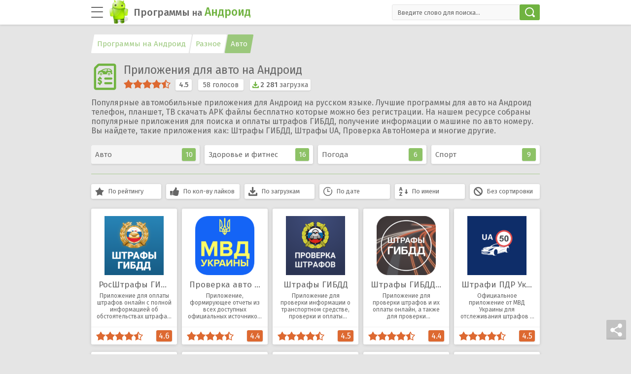

--- FILE ---
content_type: text/html; charset=UTF-8
request_url: https://programmy-na-android.ru/other/auto
body_size: 10065
content:
<!doctype html>
<html lang="ru">

<head>
    <meta charset="UTF-8">
    <meta name="viewport" content="width=device-width, initial-scale=1.0">
    <meta http-equiv="X-UA-Compatible" content="ie=edge">
    <link rel="apple-touch-icon" sizes="180x180" href="/apple-icon.png">
    <link rel="icon" type="image/png" sizes="32x32" href="/favicon-32x32.png">
    <link rel="icon" type="image/png" sizes="16x16" href="/favicon-16x16.png">
    <link rel="manifest" href="/site.webmanifest">
    <link rel="mask-icon" href="/favicon.svg" color="#70b340">
    <meta name="msapplication-TileColor" content="#70b340">
    <meta name="theme-color" content="#ffffff">
	<meta property="og:title" content="Приложения для авто на Андроид – скачать бесплатно">
<meta property="og:description" content="Популярные автомобильные приложения для Андроид на русском языке. Лучшие программы для авто на Андроид скачать APK файл бесплатно без регистрации.">
<meta property="og:url" content="https://programmy-na-android.ru/other/auto">
<meta property="og:image" content="https://programmy-na-android.ru/android-icon-512.png">
<meta property="og:site_name" content="Игры и программы на Андроид">
<meta property="og:type" content="object">
<meta property="og:locale" content="ru_RU">
    <title>Приложения для авто на Андроид – скачать бесплатно</title>

<meta name="description"  content="Популярные автомобильные приложения для Андроид на русском языке. Лучшие программы для авто на Андроид скачать APK файл бесплатно без регистрации." />

<link rel="canonical" href="https://programmy-na-android.ru/other/auto" />

<link rel="dns-prefetch" href="//fonts.googleapis.com">
<link rel="dns-prefetch" href="//fonts.gstatic.com">
<link rel="dns-prefetch" href="//ajax.googleapis.com">
<link rel="dns-prefetch" href="//pagead2.googlesyndication.com">
<link rel="dns-prefetch" href="//googleads.g.doubleclick.net">
<link rel="dns-prefetch" href="//doubleclickbygoogle.com">
<link rel="preconnect" href="//pagead2.googlesyndication.com" crossorigin>
<link rel="preconnect" href="//googleads.g.doubleclick.net" crossorigin>
<link rel="preconnect" href="//stats.g.doubleclick.net" crossorigin>
<link rel="preconnect" href="//adservice.google.com" crossorigin>
<link rel="preconnect" href="//fonts.gstatic.com/" crossorigin>
<link rel='stylesheet' id='category-style-css'  href='https://programmy-na-android.ru/css/category.min.css' type='text/css' media='all' />
<link rel="preload" href="https://programmy-na-android.ru/fonts/icomoon.woff" as="font" type="font/woff" crossorigin>
<script>WebFontConfig={classes:!1,events:!1,timeout:2E3,google:{families:["Fira Sans:300,400,500,600&display=swap"]}};(function(a){var b=a.createElement("script");a=a.scripts[0];b.async=!0;b.src="//ajax.googleapis.com/ajax/libs/webfont/1/webfont.js";a.parentNode.insertBefore(b,a)})(document);</script>
<!-- webfontloader -->
<style>@font-face {
  font-family:'icomoon';
  font-display:swap;
  font-weight:normal;
  font-style:normal;
  src: local('icomoon'), url(https://programmy-na-android.ru/fonts/icomoon.eot) format('eot'), url(https://programmy-na-android.ru/fonts/icomoon.svg) format('svg'), url(https://programmy-na-android.ru/fonts/icomoon.ttf) format('ttf'), url(https://programmy-na-android.ru/fonts/icomoon.woff) format('woff')
    }
</style>
 <script type="application/ld+json"> { "@context": "https://schema.org", "@type": "WebSite", "name": "Программы на Андроид", "url": "https://programmy-na-android.ru", "potentialAction": { "@type": "SearchAction", "target": "https://programmy-na-android.ru/search?q={search_term_string}", "query-input": "required name=search_term_string" } }, { "@context": "https://schema.org", "@type": "Organization", "name": "Программы на Андроид", "url": "https://programmy-na-android.ru", "logo": "https://programmy-na-android.ru/android-icon-512.png", "sameAs": [ "https://vk.com/programmynaandroidru", "https://t.me/programmy_na_android_ru" ] } </script>
</head>

<body>

    <header class="header">
        <div class="container">
            <div class="header__inner">
                <div class="menu-btn">
                </div>
                <div class="logo active">
                                            <a href="https://programmy-na-android.ru">
                            <div class="logo-img"><img src="https://programmy-na-android.ru/images/logo-android.png" srcset="https://programmy-na-android.ru/images/logo-android-big.png 2x" width="40" height="48" alt="Программы на Андроид" loading="lazy">
                            </div>
                            <div class="logo-text">
                                Программы <i>на</i> <span>Андроид</span>
                            </div>
                        </a>
                                    </div>
                <div class="search-wrap">
                    <div class="search-form">

                        <form action="/search" id="cse-search-box">

                            <input type="search" name="q" placeholder="Введите слово для поиска..." autocomplete="off" required>

                            <button type="submit"></button>
                        </form>
                    </div>
                </div>
                <div class="search-mobile"></div>

                <div id="button-toggle" class="theme-select">
                    <div class="theme-select__btn">
                    </div>
                    <ul class="cloud">
                        <li></li>
                        <li></li>
                        <li></li>
                    </ul>
                    <div class="stars"></div>
                </div>

            </div>
        </div>
    </header><div class="wrapper">
    <div class="container-main">
        <div class="close-btn close-btn_nav">
        </div>
        <aside class="aside">
            <div class="navigation">
                <div id="button-toggle" class="theme-select">
                    <div class="theme-select__btn">
                    </div>
                    <ul class="cloud">
                        <li></li>
                        <li></li>
                        <li></li>
                    </ul>
                    <div class="stars"></div>
                </div>
<script>for(var themeSelect=document.querySelectorAll("#button-toggle"),colorDark="--main-bg: #373737; --white-black: #2C2C2C;--white-gray: #505050;--lines: #505050;--black-white: #FFFFFF;--gray-text: #BDBDBD;--version: #BDBDBD;--gray: #505050;--gray-black: #404040;--like-box: #373737;--green-gray: #BDBDBD;--btn-hover: #565656;--btn-not-active:#414040;--black-green:#70b340;--table-one: rgba(80, 80, 80, 0.5);--table-two: rgba(153, 153, 153, 0.5); --table-three: rgba(112, 179, 64, 0.5); --reviews-tabs: #505050;--screen-hover: rgba(0, 0, 0, 0.7); --similar-posts: #373737;--notification:#373737;--post-hover:#303030;--post-shadow:0px 1px 6px rgba(0, 0, 0, 0.5);--post-shadow-hov:0px 3px 10px rgba(0, 0, 0, 0.5);--btn-social:#565656; --btn-shadow:0px 1px 4px rgba(0, 0, 0, 0.5);--similar-posts-hover:#3B3B3B;--li-shadow-how:0px 1px 6px rgba(0, 0, 0, 0.8);--subcat-shadow:0px 1px 4px rgba(0, 0, 0, 0.3);--subcat-shadow-hov:0px 1px 6px rgba(0, 0, 0, 0.3);--scrollbar-border:#505050;",i=0;i<themeSelect.length;i++)themeSelect[i].onclick=function(){var a=document.body.classList.toggle("dark-theme");localStorage.setItem("dark-theme-enabled",a);a?(document.querySelector('meta[name="theme-color"]').setAttribute("content","#2C2C2C"),document.body.setAttribute("style",colorDark)):(document.querySelector('meta[name="theme-color"]').setAttribute("content","#FFFFFF"),document.body.removeAttribute("style"))};JSON.parse(localStorage.getItem("dark-theme-enabled"))&&(document.querySelector('meta[name="theme-color"]').setAttribute("content","#2C2C2C"),document.body.classList.add("dark-theme"),document.body.setAttribute("style",colorDark));</script>
                <nav class="menu">

                    <ul><li id="menu-item-33"><a href="https://programmy-na-android.ru/internet">Интернет</a><span class="quan-prog">122</span></li>
<li id="menu-item-34"><a href="https://programmy-na-android.ru/multimedia">Мультимедиа</a><span class="quan-prog">64</span></li>
<li id="menu-item-37"><a href="https://programmy-na-android.ru/entertainment">Развлечения</a><span class="quan-prog">13</span></li>
<li id="menu-item-36"><a href="https://programmy-na-android.ru/office">Офисные</a><span class="quan-prog">31</span></li>
<li id="menu-item-1018"><a href="https://programmy-na-android.ru/travels">Путешествия</a><span class="quan-prog">23</span></li>
<li id="menu-item-38"><a href="https://programmy-na-android.ru/system">Системные</a><span class="quan-prog">42</span></li>
<li id="menu-item-1324"><a href="https://programmy-na-android.ru/games">Игры</a><span class="quan-prog">54</span></li>
<li id="menu-item-1221"><a href="https://programmy-na-android.ru/other">Разное</a><span class="quan-prog">43</span></li>
</ul>            	                    <div class="top-100"><a href="https://programmy-na-android.ru/top-applications">ТОП 100 игр и программ</a></div>
						                </nav>
            </div>
            <div class="menu-recommend">
                <div class="recommend-tabs">
                    <div class="top-10-tab active">ТОП 10</div>
                    <div class="new-version-tab">Новые версии</div>
                </div>
                <div class="recommend-lists">
                    <div class="top-10 active">
                        <ul>
                                                            <li><img src="https://programmy-na-android.ru/images/tiktok-cover-40x40.png" srcset="https://programmy-na-android.ru/images/tiktok-cover-80x80.png 2x" alt="TikTok" loading="lazy"><a href="https://programmy-na-android.ru/tiktok"><div class="list-item">TikTok<p>
                                            Социальные сети</p></div><span class="rating-in-menu">3.7</span></a>
                                </li>
                                                            <li><img src="https://programmy-na-android.ru/images/google-play-market-cover-40x40.png" srcset="https://programmy-na-android.ru/images/google-play-market-cover-80x80.png 2x" alt="Google Play Маркет" loading="lazy"><a href="https://programmy-na-android.ru/google-play-market"><div class="list-item">Google Play Маркет<p>
                                            Интернет</p></div><span class="rating-in-menu">3.9</span></a>
                                </li>
                                                            <li><img src="https://programmy-na-android.ru/images/vkontakte-cover-40x40.png" srcset="https://programmy-na-android.ru/images/vkontakte-cover-80x80.png 2x" alt="ВКонтакте" loading="lazy"><a href="https://programmy-na-android.ru/vkontakte"><div class="list-item">ВКонтакте<p>
                                            Социальные сети</p></div><span class="rating-in-menu">4.2</span></a>
                                </li>
                                                            <li><img src="https://programmy-na-android.ru/images/instagram-cover-40x40.png" srcset="https://programmy-na-android.ru/images/instagram-cover-80x80.png 2x" alt="Instagram" loading="lazy"><a href="https://programmy-na-android.ru/instagram"><div class="list-item">Instagram<p>
                                            Социальные сети</p></div><span class="rating-in-menu">4.1</span></a>
                                </li>
                                                            <li><img src="https://programmy-na-android.ru/images/google-chrome-cover-40x40.png" srcset="https://programmy-na-android.ru/images/google-chrome-cover-80x80.png 2x" alt="Google Chrome" loading="lazy"><a href="https://programmy-na-android.ru/google-chrome"><div class="list-item">Google Chrome<p>
                                            Браузеры</p></div><span class="rating-in-menu">4.2</span></a>
                                </li>
                                                            <li><img src="https://programmy-na-android.ru/images/opera-cover-40x40.png" srcset="https://programmy-na-android.ru/images/opera-cover-80x80.png 2x" alt="Браузер Opera" loading="lazy"><a href="https://programmy-na-android.ru/opera"><div class="list-item">Браузер Opera<p>
                                            Браузеры</p></div><span class="rating-in-menu">4.3</span></a>
                                </li>
                                                            <li><img src="https://programmy-na-android.ru/images/yandex-browser-cover-40x40.png" srcset="https://programmy-na-android.ru/images/yandex-browser-cover-80x80.png 2x" alt="Яндекс.Браузер" loading="lazy"><a href="https://programmy-na-android.ru/yandex-browser"><div class="list-item">Яндекс.Браузер<p>
                                            Браузеры</p></div><span class="rating-in-menu">4.1</span></a>
                                </li>
                                                            <li><img src="https://programmy-na-android.ru/images/google-play-services-cover-40x40.png" srcset="https://programmy-na-android.ru/images/google-play-services-cover-80x80.png 2x" alt="Сервисы Google Play" loading="lazy"><a href="https://programmy-na-android.ru/google-play-services"><div class="list-item">Сервисы Google Play<p>
                                            Утилиты</p></div><span class="rating-in-menu">3.7</span></a>
                                </li>
                                                            <li><img src="https://programmy-na-android.ru/images/zoom-cover-40x40.png" srcset="https://programmy-na-android.ru/images/zoom-cover-80x80.png 2x" alt="Zoom" loading="lazy"><a href="https://programmy-na-android.ru/zoom"><div class="list-item">Zoom<p>
                                            Общение</p></div><span class="rating-in-menu">4.2</span></a>
                                </li>
                            
                        </ul>
            	                        <div class="recommend-progs"><a href="https://programmy-na-android.ru/best-applications">Лучшие приложения</a></div>
						                    </div>
                    <div class="new-version">
                        <ul>
                                                            <li><img src="https://programmy-na-android.ru/images/threads-cover-40x40.png" srcset="https://programmy-na-android.ru/images/threads-cover-80x80.png 2x" alt="Threads" loading="lazy"><a href="https://programmy-na-android.ru/threads"><div class="list-item">Threads<p>
                                            297.0.0.27.109</p></div><span class="rating-in-menu">3.8</span></a>
                                </li>
                                                            <li><img src="https://programmy-na-android.ru/images/mostbet-cover-40x40.png" srcset="https://programmy-na-android.ru/images/mostbet-cover-80x80.png 2x" alt="Mostbet" loading="lazy"><a href="https://programmy-na-android.ru/mostbet"><div class="list-item">Mostbet<p>
                                            7.8.1</p></div><span class="rating-in-menu">4</span></a>
                                </li>
                                                            <li><img src="https://programmy-na-android.ru/images/888starz-cover-40x40.png" srcset="https://programmy-na-android.ru/images/888starz-cover-80x80.png 2x" alt="888Starz" loading="lazy"><a href="https://programmy-na-android.ru/888starz"><div class="list-item">888Starz<p>
                                            28(24304)</p></div><span class="rating-in-menu">4.3</span></a>
                                </li>
                                                            <li><img src="https://programmy-na-android.ru/images/1xbet-cover-40x40.png" srcset="https://programmy-na-android.ru/images/1xbet-cover-80x80.png 2x" alt="1xBet" loading="lazy"><a href="https://programmy-na-android.ru/1xbet"><div class="list-item">1xBet<p>
                                            146(22668)</p></div><span class="rating-in-menu">3.9</span></a>
                                </li>
                                                            <li><img src="https://programmy-na-android.ru/images/aviator-game-cover-40x40.png" srcset="https://programmy-na-android.ru/images/aviator-game-cover-80x80.png 2x" alt="Авиатор игра" loading="lazy"><a href="https://programmy-na-android.ru/aviator-game"><div class="list-item">Авиатор игра<p>
                                            7.4</p></div><span class="rating-in-menu">4.2</span></a>
                                </li>
                                                            <li><img src="https://programmy-na-android.ru/images/banzai-bet-cover-40x40.png" srcset="https://programmy-na-android.ru/images/banzai-bet-cover-80x80.png 2x" alt="Banzai Bet" loading="lazy"><a href="https://programmy-na-android.ru/banzai-bet"><div class="list-item">Banzai Bet<p>
                                            2.13</p></div><span class="rating-in-menu">4.6</span></a>
                                </li>
                                                            <li><img src="https://programmy-na-android.ru/images/planbet-cover-40x40.png" srcset="https://programmy-na-android.ru/images/planbet-cover-80x80.png 2x" alt="Planbet" loading="lazy"><a href="https://programmy-na-android.ru/planbet"><div class="list-item">Planbet<p>
                                            2(17298)</p></div><span class="rating-in-menu">4.3</span></a>
                                </li>
                                                            <li><img src="https://programmy-na-android.ru/images/winwin-cover-40x40.png" srcset="https://programmy-na-android.ru/images/winwin-cover-80x80.png 2x" alt="WinWin" loading="lazy"><a href="https://programmy-na-android.ru/winwin"><div class="list-item">WinWin<p>
                                            12(16082)</p></div><span class="rating-in-menu">4.4</span></a>
                                </li>
                                                            <li><img src="https://programmy-na-android.ru/images/melbet-cover-40x40.png" srcset="https://programmy-na-android.ru/images/melbet-cover-80x80.png 2x" alt="Melbet" loading="lazy"><a href="https://programmy-na-android.ru/melbet"><div class="list-item">Melbet<p>
                                            70(15898)</p></div><span class="rating-in-menu">4</span></a>
                                </li>
                                                            <li><img src="https://programmy-na-android.ru/images/asphalt-9-cover-1-40x40.png" srcset="https://programmy-na-android.ru/images/asphalt-9-cover-1-80x80.png 2x" alt="Asphalt 9: Легенды" loading="lazy"><a href="https://programmy-na-android.ru/asphalt-9"><div class="list-item">Asphalt 9: Легенды<p>
                                            3.6.3a</p></div><span class="rating-in-menu">4.2</span></a>
                                </li>
                                                    </ul>
            	                        <div class="recommend-progs"><a href="https://programmy-na-android.ru/new-applications">Все новые приложения</a></div>
						                    </div>
                </div>
            </div>
        </aside>
<section class="content-page content-page_cat">

<div class="breadcrumbs" itemscope itemtype="https://schema.org/BreadcrumbList">
						<span itemprop="itemListElement" itemscope itemtype="https://schema.org/ListItem">
							<a href="https://programmy-na-android.ru" itemprop="item"><span itemprop="name">Программы на Андроид</span></a>
							<meta itemprop="position" content="1" />
						</span>
						<span itemprop="itemListElement" itemscope itemtype="https://schema.org/ListItem">
							<a href="https://programmy-na-android.ru/other" itemprop="item"><span itemprop="name">Разное</span></a>
							<meta itemprop="position" content="2" />
						</span><span itemprop="itemListElement" itemscope itemtype="https://schema.org/ListItem">
							<a href="https://programmy-na-android.ru/other/auto" itemprop="item"><span itemprop="name">Авто</span></a>
							<meta itemprop="position" content="3" />
						</span></div>    <div itemscope itemtype="https://schema.org/MobileApplication">
    <div class="cat-top">
        <div class="cat-top__first">
<style>.icon{width:56px;height:56px;stroke-width:0;stroke:currentColor;fill:currentColor;}.icon-color{color:#70B340}</style>
<svg class="icon icon-color"><use xlink:href="#cat-icon"></use></svg>
<svg xmlns="https://www.w3.org/2000/svg" style="display:none;visibility:hidden;">
<symbol id="cat-icon" viewBox="0 0 32 32">
<path d="M26.446 0.754h-17.541c-0.626 0-1.23 0.247-1.673 0.695l-3.351 3.351c-0.443 0.443-0.695 1.047-0.695 1.673v22.409c0 0.626 0.251 1.23 0.695 1.673s1.047 0.695 1.673 0.695h20.891c0.626 0 1.23-0.251 1.673-0.695s0.695-1.047 0.695-1.673v-25.76c0-0.626-0.251-1.23-0.695-1.673s-1.047-0.695-1.673-0.695v0zM26.254 28.686h-20.507v-22.135l3.241-3.241h17.271l-0.005 25.376z"></path>
<path d="M7.785 10.971c0.325 0.032 0.571 0.302 0.571 0.631v0.014c0 0.352-0.283 0.635-0.635 0.635h-0.21c-0.018 0-0.037 0-0.055-0.005-0.005 0.082-0.009 0.165-0.009 0.247v0c0 0.187 0.073 0.37 0.206 0.503s0.311 0.21 0.498 0.21h0.951c-0.018-0.114-0.027-0.229-0.027-0.347 0-0.626 0.247-1.225 0.69-1.664 0.443-0.443 1.042-0.69 1.664-0.69 0.626 0 1.225 0.247 1.664 0.69 0.443 0.443 0.69 1.042 0.69 1.664 0 0.114-0.009 0.233-0.027 0.347h4.549c-0.101-0.677 0.096-1.367 0.544-1.883 0.448-0.521 1.097-0.818 1.783-0.818s1.335 0.297 1.783 0.818c0.448 0.521 0.645 1.207 0.544 1.883h0.448c0.302 0 0.59-0.119 0.805-0.334s0.334-0.503 0.334-0.805v-0.823h-0.105c-0.169 0-0.329-0.069-0.448-0.187s-0.187-0.279-0.187-0.448v-0.014c0-0.169 0.069-0.329 0.187-0.448s0.279-0.187 0.448-0.187h0.023c-0.197-0.992-0.727-1.888-1.509-2.533s-1.76-0.997-2.775-0.997c-1.605 0-3.191-0.137-4.768 0.251v0c-1.317 0.315-2.569 0.873-3.685 1.641-0.942 0.667-2.295 0.64-3.154 1.49-0.325 0.338-0.594 0.727-0.786 1.157v0zM19.191 7.191c0-0.032 0.014-0.059 0.041-0.078 0.023-0.018 0.059-0.023 0.087-0.014 1.838 0.553 2.482 0.439 3.525 1.765 0.023 0.027 0.027 0.069 0.009 0.105-0.018 0.032-0.050 0.055-0.087 0.055h-3.474c-0.027 0-0.050-0.009-0.069-0.027s-0.027-0.046-0.027-0.069l-0.005-1.737zM17.349 9.993c-0.055 0.055-0.128 0.082-0.201 0.082h-1.134c-0.078 0-0.146-0.032-0.201-0.082-0.055-0.055-0.082-0.128-0.082-0.201 0-0.078 0.032-0.146 0.082-0.201 0.055-0.055 0.128-0.082 0.201-0.082h1.134c0.114 0 0.219 0.069 0.265 0.174s0.018 0.229-0.064 0.311v0zM13.225 8.855c1.129-1.321 2.898-1.207 4.786-1.76 0.032-0.009 0.064-0.005 0.087 0.018 0.023 0.018 0.041 0.046 0.041 0.078v1.733c0 0.027-0.009 0.050-0.027 0.069s-0.046 0.027-0.069 0.027h-4.745c-0.037 0-0.073-0.023-0.091-0.059-0.014-0.032-0.005-0.073 0.018-0.105v0z"></path>
<path d="M11.433 11.442c-0.375 0-0.736 0.151-1.001 0.416s-0.416 0.626-0.416 1.001c0 0.251 0.069 0.498 0.197 0.718 0.256 0.434 0.722 0.699 1.23 0.695 0.503-0.005 0.969-0.274 1.221-0.713s0.247-0.974-0.005-1.413c-0.256-0.434-0.722-0.704-1.225-0.704v0zM12.023 13.202v0c-0.174 0.297-0.539 0.416-0.855 0.283s-0.485-0.48-0.393-0.809c0.091-0.329 0.411-0.544 0.75-0.498s0.594 0.334 0.594 0.677c-0.005 0.123-0.037 0.247-0.096 0.347v0z"></path>
<path d="M20.635 14.272c0.421 0 0.818-0.183 1.083-0.507 0.27-0.32 0.384-0.745 0.306-1.157-0.073-0.411-0.325-0.773-0.69-0.978-0.366-0.21-0.8-0.247-1.193-0.101s-0.699 0.457-0.841 0.85c-0.142 0.393-0.101 0.832 0.114 1.193 0.256 0.434 0.722 0.699 1.221 0.699v0zM20.635 12.174c0.274 0 0.526 0.165 0.631 0.421s0.046 0.549-0.146 0.745c-0.197 0.197-0.489 0.251-0.745 0.146s-0.421-0.352-0.421-0.631c0-0.375 0.306-0.681 0.681-0.681v0z"></path>
<path d="M23.31 16.832h-6.999c-0.443 0-0.85 0.238-1.074 0.617-0.219 0.384-0.219 0.855 0 1.239s0.631 0.617 1.074 0.617h6.999c0.443 0 0.85-0.238 1.074-0.617 0.219-0.384 0.219-0.855 0-1.239-0.224-0.379-0.631-0.617-1.074-0.617z"></path>
<path d="M23.31 22.226h-6.999c-0.443 0-0.85 0.238-1.074 0.622-0.219 0.384-0.219 0.855 0 1.239s0.631 0.617 1.074 0.617h6.999c0.443 0 0.85-0.238 1.074-0.617 0.219-0.384 0.219-0.855 0-1.239-0.224-0.389-0.631-0.622-1.074-0.622z"></path>
<path d="M10.578 19.79c-0.965-0.398-0.965-0.549-0.965-0.695 0-0.233 0.21-0.366 0.571-0.366 0.37-0.005 0.731 0.091 1.051 0.283l0.544 0.311 0.64-1.696-0.389-0.229c-0.338-0.197-0.709-0.329-1.093-0.389v-1.061h-1.714v1.17c-0.453 0.133-0.85 0.407-1.138 0.786-0.283 0.379-0.439 0.837-0.439 1.312 0 1.317 1.038 1.902 2.057 2.299 0.846 0.343 0.846 0.594 0.846 0.745 0 0.361-0.379 0.489-0.709 0.489-0.43-0.005-0.846-0.128-1.207-0.361l-0.567-0.379-0.617 1.728 0.329 0.233c0.411 0.274 0.882 0.448 1.371 0.512v1.097h1.728v-1.202c0.475-0.137 0.891-0.425 1.189-0.823 0.297-0.393 0.457-0.878 0.462-1.371-0.005-1.417-1.047-2.025-1.952-2.395v0z"></path>
</symbol>
</svg>        </div>
        <div class="cat-top__second">
            <div class="cat-top__title">
                <h1 itemprop="name">Приложения для авто на Андроид</h1>
            </div>
			
	            <div class="info-rating">
<div class="my-star-rating active" data-id="465" data-max-value="5" data-stars="5" itemprop="aggregateRating" itemscope="" itemtype="https://schema.org/AggregateRating"><div class="stars"><div class="star-sub star-full" title="1★"></div><div class="star-sub star-full" title="2★"></div><div class="star-sub star-full" title="3★"></div><div class="star-sub star-full" title="4★"></div><div class="star-sub star-half" title="5★"></div></div><div class="title" title="Рейтинг 4.5">4.5</div> <div class="rate-vote"><span>58</span> голосов</div><meta itemprop="bestRating" content="5"><meta itemprop="worstRating" content="1"><meta itemprop="ratingValue" content="4.52"><meta itemprop="ratingCount" content="58"></div>                <div class="quan-downs">            2 281<span> загрузка</span>				</div>
            </div>
        </div>
    </div>
	
    <div class="cat-text" itemprop="description">
                    Популярные автомобильные приложения для Андроид на русском языке. Лучшие программы для авто на Андроид телефон, планшет, ТВ скачать APK файлы бесплатно которые можно без регистрации. На нашем ресурсе собраны популярные приложения для поиска и оплаты штрафов ГИБДД, получение информации  о машине по авто номеру. Вы найдете, такие приложения как:  Штрафы ГИБДД, Штрафы UA, Проверка АвтоНомера и многие другие.            </div>
<link itemprop="image" href="https://programmy-na-android.ru/android-icon-512.png">
<link itemprop="url" href="https://programmy-na-android.ru/other/auto">
<meta itemprop="interactionCount" content="UserDownloads:2281">
<meta itemprop="applicationCategory" content="OtherApplication">
<meta itemprop="applicationSubCategory" content="Авто">
<meta itemprop="operatingSystem" content="Android">
<meta itemprop="inLanguage" content="ru">
<span itemprop="offers" itemscope itemtype="https://schema.org/Offer">
<link itemprop="availability" href="https://schema.org/InStock">
<meta itemprop="price" content="0">
<meta itemprop="priceCurrency" content="RUB">
</span>
	</div>
        <div class="menu-subcat-inner menu-subcat-inner_other">
     <ul class="menu-subcat">	<li class="cat-item cat-item-465 current-cat"><a aria-current="page" href="#">Авто<span class="quan-prog"> 10</span></a>
</li>
	<li class="cat-item cat-item-47"><a href="https://programmy-na-android.ru/other/health-and-fitness">Здоровье и фитнес<span class="quan-prog"> 16</span></a>
</li>
	<li class="cat-item cat-item-310"><a href="https://programmy-na-android.ru/other/weather">Погода<span class="quan-prog"> 6</span></a>
</li>
	<li class="cat-item cat-item-245"><a href="https://programmy-na-android.ru/other/sport">Спорт<span class="quan-prog"> 9</span></a>
</li>
</ul>    </div>

    <div class="sort-inner sort-inner_other">
        <div class="sort-line">
            <span></span>
			            <div class="sort-btn">
                Сортировка
            </div>
			          </div>
			        <ul class="sort-block">
            <li class="sort-item">
                <div class="sort-link" rel="rating">По рейтингу</div>
            </li>
            <li class="sort-item">
                <div class="sort-link" rel="like">По кол-ву лайков</div>
            </li>
            <li class="sort-item">
                <div class="sort-link" rel="downloads">По загрузкам</div>
            </li>
            <li class="sort-item">
                <div class="sort-link" rel="date">По дате</div>
            </li>
            <li class="sort-item">
                <div class="sort-link" rel="title">По имени</div>
            </li>
            <li class="sort-item">
                <div class="sort-link" rel="rand">Без сортировки</div>
            </li>
        </ul>
			      </div>


    <div class="category-inner">
	        			   <div class="post post_category">
					                <div class="post__img">
				<img src="https://programmy-na-android.ru/images/rosshtrafy-gibdd-cover-120x120.png" srcset="https://programmy-na-android.ru/images/rosshtrafy-gibdd-cover-240x240.png 2x" alt="РосШтрафы ГИБДД" loading="lazy">                </div>
                <div class="post__title">
                    <a href="https://programmy-na-android.ru/rosshtrafy-gibdd">РосШтрафы ГИБДД</a></div>
                <div class="post__text">
                    <p>Приложение для оплаты штрафов онлайн с полной информацией об обстоятельствах штрафа и прилагаемыми фото.</p>
                </div>

                <div class="post__rating">
					<div class="my-star-rating hide-title" data-id="8215" data-max-value="5" data-stars="5"><div class="stars" data-title="Оставьте вашу оценку"><div class="star star-full"></div><div class="star star-full"></div><div class="star star-full"></div><div class="star star-full"></div><div class="star star-half"></div></div><div class="title">4.6</div></div>                </div>
		   </div>
				   <div class="post post_category">
					                <div class="post__img">
				<img src="https://programmy-na-android.ru/images/checking-cars-of-ukraine-cover-120x120.png" srcset="https://programmy-na-android.ru/images/checking-cars-of-ukraine-cover-240x240.png 2x" alt="Проверка авто по базе МВД Украины" loading="lazy">                </div>
                <div class="post__title">
                    <a href="https://programmy-na-android.ru/checking-cars-of-ukraine">Проверка авто по базе МВД Украины</a></div>
                <div class="post__text">
                    <p>Приложение, формирующее отчеты из всех доступных официальных источников, о состоянии автомобиля и его юридической истории.</p>
                </div>

                <div class="post__rating">
					<div class="my-star-rating hide-title" data-id="7925" data-max-value="5" data-stars="5"><div class="stars" data-title="Оставьте вашу оценку"><div class="star star-full"></div><div class="star star-full"></div><div class="star star-full"></div><div class="star star-full"></div><div class="star star-half"></div></div><div class="title">4.4</div></div>                </div>
		   </div>
				   <div class="post post_category">
					                <div class="post__img">
				<img src="https://programmy-na-android.ru/images/shtrafy-gibdd-cover-120x120.png" srcset="https://programmy-na-android.ru/images/shtrafy-gibdd-cover-240x240.png 2x" alt="Штрафы ГИБДД" loading="lazy">                </div>
                <div class="post__title">
                    <a href="https://programmy-na-android.ru/shtrafy-gibdd">Штрафы ГИБДД</a></div>
                <div class="post__text">
                    <p>Приложение для проверки информации о транспортном средстве, проверки и оплаты штрафов, оформления страхового полиса.</p>
                </div>

                <div class="post__rating">
					<div class="my-star-rating hide-title" data-id="8190" data-max-value="5" data-stars="5"><div class="stars" data-title="Оставьте вашу оценку"><div class="star star-full"></div><div class="star star-full"></div><div class="star star-full"></div><div class="star star-full"></div><div class="star star-half"></div></div><div class="title">4.5</div></div>                </div>
		   </div>
				   <div class="post post_category">
					                <div class="post__img">
				<img src="https://programmy-na-android.ru/images/shtrafy-gibdd-s-foto-cover-120x120.png" srcset="https://programmy-na-android.ru/images/shtrafy-gibdd-s-foto-cover-240x240.png 2x" alt="Штрафы ГИБДД с фото" loading="lazy">                </div>
                <div class="post__title">
                    <a href="https://programmy-na-android.ru/shtrafy-gibdd-s-foto">Штрафы ГИБДД с фото</a></div>
                <div class="post__text">
                    <p>Приложение для проверки штрафов и их оплаты онлайн, а также для проверки информации об автомобиле.</p>
                </div>

                <div class="post__rating">
					<div class="my-star-rating hide-title" data-id="8227" data-max-value="5" data-stars="5"><div class="stars" data-title="Оставьте вашу оценку"><div class="star star-full"></div><div class="star star-full"></div><div class="star star-full"></div><div class="star star-full"></div><div class="star star-half"></div></div><div class="title">4.4</div></div>                </div>
		   </div>
				   <div class="post post_category">
					                <div class="post__img">
				<img src="https://programmy-na-android.ru/images/shtrafy-pdr-cover-120x120.png" srcset="https://programmy-na-android.ru/images/shtrafy-pdr-cover-240x240.png 2x" alt="Штрафи ПДР Украина" loading="lazy">                </div>
                <div class="post__title">
                    <a href="https://programmy-na-android.ru/shtrafy-pdr">Штрафи ПДР Украина</a></div>
                <div class="post__text">
                    <p>Официальное приложение от МВД Украины для отслеживания штрафов и постановлений на транспортное средство и оплаты онлайн.</p>
                </div>

                <div class="post__rating">
					<div class="my-star-rating hide-title" data-id="7855" data-max-value="5" data-stars="5"><div class="stars" data-title="Оставьте вашу оценку"><div class="star star-full"></div><div class="star star-full"></div><div class="star star-full"></div><div class="star star-full"></div><div class="star star-half"></div></div><div class="title">4.5</div></div>                </div>
		   </div>
				   <div class="post post_category">
					                <div class="post__img">
				<img src="https://programmy-na-android.ru/images/fuelio-cover-120x120.png" srcset="https://programmy-na-android.ru/images/fuelio-cover-240x240.png 2x" alt="Fuelio" loading="lazy">                </div>
                <div class="post__title">
                    <a href="https://programmy-na-android.ru/fuelio">Fuelio</a></div>
                <div class="post__text">
                    <p>Приложение для контроля расходов на топливо и сервисное обслуживание с подробным отчетом за месяц.</p>
                </div>

                <div class="post__rating">
					<div class="my-star-rating hide-title" data-id="8358" data-max-value="5" data-stars="5"><div class="stars" data-title="Оставьте вашу оценку"><div class="star star-full"></div><div class="star star-full"></div><div class="star star-full"></div><div class="star star-full"></div><div class="star star-half"></div></div><div class="title">4.6</div></div>                </div>
		   </div>
				   <div class="post post_category">
					                <div class="post__img">
				<img src="https://programmy-na-android.ru/images/vse-kody-regionov-cover-120x120.png" srcset="https://programmy-na-android.ru/images/vse-kody-regionov-cover-240x240.png 2x" alt="Коды и Штрафы ГИБДД" loading="lazy">                </div>
                <div class="post__title">
                    <a href="https://programmy-na-android.ru/vse-kody-regionov">Коды и Штрафы ГИБДД</a></div>
                <div class="post__text">
                    <p>Приложение для определения региона автомобиля, страны к которой принадлежит номер и проверки штрафов ГИБДД.</p>
                </div>

                <div class="post__rating">
					<div class="my-star-rating hide-title" data-id="8382" data-max-value="5" data-stars="5"><div class="stars" data-title="Оставьте вашу оценку"><div class="star star-full"></div><div class="star star-full"></div><div class="star star-full"></div><div class="star star-full"></div><div class="star star-half"></div></div><div class="title">4.6</div></div>                </div>
		   </div>
				   <div class="post post_category">
					                <div class="post__img">
				<img src="https://programmy-na-android.ru/images/autoscout24-cover-120x120.png" srcset="https://programmy-na-android.ru/images/autoscout24-cover-240x240.png 2x" alt="AutoScout24" loading="lazy">                </div>
                <div class="post__title">
                    <a href="https://programmy-na-android.ru/autoscout24">AutoScout24</a></div>
                <div class="post__text">
                    <p>Приложение для покупки/продажи новых или подержанных авто, с функцией виртуального тест-драйва и базой проверенных дилеров.</p>
                </div>

                <div class="post__rating">
					<div class="my-star-rating hide-title" data-id="8370" data-max-value="5" data-stars="5"><div class="stars" data-title="Оставьте вашу оценку"><div class="star star-full"></div><div class="star star-full"></div><div class="star star-full"></div><div class="star star-full"></div><div class="star star-half"></div></div><div class="title">4.5</div></div>                </div>
		   </div>
				   <div class="post post_category">
					                <div class="post__img">
				<img src="https://programmy-na-android.ru/images/shtrafy-ua-cover-120x120.png" srcset="https://programmy-na-android.ru/images/shtrafy-ua-cover-240x240.png 2x" alt="Штрафы UA" loading="lazy">                </div>
                <div class="post__title">
                    <a href="https://programmy-na-android.ru/shtrafy-ua">Штрафы UA</a></div>
                <div class="post__text">
                    <p>Приложение для поиска и оплаты штрафов онлайн, действующее на всей территории Украины.</p>
                </div>

                <div class="post__rating">
					<div class="my-star-rating hide-title" data-id="7843" data-max-value="5" data-stars="5"><div class="stars" data-title="Оставьте вашу оценку"><div class="star star-full"></div><div class="star star-full"></div><div class="star star-full"></div><div class="star star-full"></div><div class="star star-half"></div></div><div class="title">4.4</div></div>                </div>
		   </div>
				   <div class="post post_category">
					                <div class="post__img">
				<img src="https://programmy-na-android.ru/images/car-plates-ukraine-cover-120x120.png" srcset="https://programmy-na-android.ru/images/car-plates-ukraine-cover-240x240.png 2x" alt="Проверка АвтоНомера" loading="lazy">                </div>
                <div class="post__title">
                    <a href="https://programmy-na-android.ru/car-plates-ukraine">Проверка АвтоНомера</a></div>
                <div class="post__text">
                    <p>Приложение для проверки номера автомобиля и его владельца по всем официальным базам с подробным отчетом о состоянии авто.</p>
                </div>

                <div class="post__rating">
					<div class="my-star-rating hide-title" data-id="7913" data-max-value="5" data-stars="5"><div class="stars" data-title="Оставьте вашу оценку"><div class="star star-full"></div><div class="star star-full"></div><div class="star star-full"></div><div class="star star-full"></div><div class="star star-half"></div></div><div class="title">4.6</div></div>                </div>
		   </div>
		
    </div>
		
</section>

</div>
</div>

<footer class="footer">
    <div class="container">
        <div class="footer-inner">
            <div class="footer-socials">
                <span>Мы в соцсетях:</span>
                <a class="vk-group" href="https://vk.com/programmynaandroidru" rel="nofollow noopener" target="_blank"></a>
                <a class="telegram-group" href="https://t.me/programmy_na_android_ru" rel="nofollow noopener" target="_blank"></a>
            </div>
            <div class="footer-info">
                <div class="footer-links">
                    <a href="https://programmy-na-android.ru/dmca">DMCA</a>
                    <a href="https://programmy-na-android.ru/copyright">Правообладателям</a>
                    <a href="https://programmy-na-android.ru/privacy">Политика конфиденциальности</a>
                    <a href="https://programmy-na-android.ru/contact">Обратная связь</a>
                </div>
                <div class="copyright">© 2015-2026 Programmy-na-Android.ru</div>
            </div>

            <div class="footer-text">Программы и игры на Андроид телефон, планшет, ТВ. Приложения для Андроид скачать APK бесплатно на русском без регистрации.</div>

        </div>
    </div>
</footer>
<div class="btns-fixed">
    <div class="btn-social"></div>
    <div class="social-fixed">
        <ul>
            <li><a class="social-vk" rel="nofollow" data-title="ВКонтакте" href="javascript: void(0)" onclick="window.open('https://vk.com/share.php?url=https://programmy-na-android.ru/other/auto','sharer','toolbar=0,status=0,width=700,height=400');"></a></li>
            <li><a class="social-facebook" rel="nofollow" data-title="Facebook" href="javascript: void(0)" onclick="window.open('https://www.facebook.com/sharer.php?u=https://programmy-na-android.ru/other/auto','sharer','toolbar=0,status=0,width=700,height=400');"></a></li>
            <li><a class="social-ok" rel="nofollow" data-title="Одноклассники" href="javascript: void(0)" onclick="window.open('https://connect.ok.ru/offer?url=https://programmy-na-android.ru/other/auto','sharer','toolbar=0,status=0,width=700,height=400');"></a></li>
            <li><a class="social-whatsapp" rel="nofollow" data-title="WhatsApp" href="javascript: void(0)" onclick="window.open('https://api.whatsapp.com/send?text=https://programmy-na-android.ru/other/auto','sharer','toolbar=0,status=0,width=700,height=400');"></a></li>
            <li><a class="social-telegram" rel="nofollow" data-title="Telegram" href="javascript: void(0)" onclick="window.open('https://telegram.me/share/url?url=https://programmy-na-android.ru/other/auto','sharer','toolbar=0,status=0,width=700,height=400');"></a></li>
            <li><a class="social-viber" rel="nofollow" data-title="Viber" href="javascript: void(0)" onclick="window.open('viber://forward?text=https://programmy-na-android.ru/other/auto','sharer','toolbar=0,status=0,width=700,height=400');"></a></li>
        </ul>
    </div>
</div>

<script src='//ajax.googleapis.com/ajax/libs/jquery/3.5.1/jquery.min.js' id='jquery-js'></script>
<script src='https://programmy-na-android.ru/js/category.min.js' id='category-scripts-js'></script>
<script>var loaded=!1;window.addEventListener("scroll",load);window.addEventListener("click",load);window.addEventListener("mousemove",load);function load(){loaded||setTimeout(function(){var yaParams={ip:"3.145.5.155"};(function(a,e,f,g,b,c,d){a[b]=a[b]||function(){(a[b].a=a[b].a||[]).push(arguments)};a[b].l=1*new Date;c=e.createElement(f);d=e.getElementsByTagName(f)[0];c.async=1;c.src=g;d.parentNode.insertBefore(c,d)})(window,document,"script","//mc.yandex.ru/metrika/tag.js","ym");ym(31924901,"init",{params:window.yaParams,clickmap:!0,trackLinks:!0,accurateTrackBounce:!0,webvisor:!0})},500);s=document.createElement("script");s.async=!0;s.src="//www.googletagmanager.com/gtag/js?id=UA-44217898-2";document.body.appendChild(s);window.dataLayer=window.dataLayer||[];function gtag(){dataLayer.push(arguments)}gtag("js",new Date);gtag("config","UA-44217898-2");loaded=!0;window.removeEventListener("scroll",load);window.removeEventListener("click",load);window.removeEventListener("mousemove",load)};</script>
<script>document.write("<img src='//counter.yadro.ru/hit?t45.15;r"+escape(document.referrer)+(typeof screen=="undefined"?"":";s"+screen.width+"*"+screen.height+"*"+(screen.colorDepth?screen.colorDepth:screen.pixelDepth))+";u"+escape(document.URL)+";"+Math.random()+"' alt='' title='LiveInternet' "+"border='0' width='0' height='0' style='display:none'>");</script>
<noscript><div><img src="//mc.yandex.ru/watch/31924901" style="position:absolute; left:-9999px;" alt="" /></div></noscript>

</body>

</html>
<script>jQuery(document).ready(function(c){c(".sort-link").click(function(){location.href="https://programmy-na-android.ru/other/auto?sort="+$(this).attr("rel")});$(function(){var a=window.location.href.split("?sort=").pop();a=a.split("&")[0];$(".sort-block li").each(function(){var b=$(this).find("div").attr("rel");a==b&&$(this).addClass("active")})});c(".loadmore").click(function(){var a=$(".pagination li.active").data("page");$("#show-waiter").fadeIn();$.post("/wp-get-posts.php",
{action:"get_posts",cat:"465",page:a,posts_per_page:"10",meta_key:"ratings_score",orderby:"meta_value_num",order:"DESC"},function(b){b.length?(++a,$(".pagination li").removeClass("active"),$(".pagination li[data-page="+a+"]").html("<span>"+a+"</span>").addClass("active"),$(".pagination li[data-page="+(a+1)+"]").length||($(".loadmore").hide(),$(".pagination li:last").html('<span class="last">&raquo;</span>')),
$(".category-inner").append(b)):$(".loadmore").hide();$("#show-waiter").fadeOut()},"html")})});</script>

--- FILE ---
content_type: text/css
request_url: https://programmy-na-android.ru/css/category.min.css
body_size: 8634
content:
/*! normalize.css v8.0.1 | MIT License | github.com/necolas/normalize.css */html{line-height:1.15;-webkit-text-size-adjust:100%}body{margin:0}main{display:block}h1{font-size:2em;margin:0.67em 0}hr{-webkit-box-sizing:content-box;box-sizing:content-box;height:0;overflow:visible}pre{font-family:monospace, monospace;font-size:1em}a{background-color:transparent}abbr[title]{border-bottom:none;text-decoration:underline;-webkit-text-decoration:underline dotted;text-decoration:underline dotted}b,strong{font-weight:bolder}code,kbd,samp{font-family:monospace, monospace;font-size:1em}small{font-size:80%}sub,sup{font-size:75%;line-height:0;position:relative;vertical-align:baseline}sub{bottom:-0.25em}sup{top:-0.5em}img{border-style:none}button,input,optgroup,select,textarea{font-family:inherit;font-size:100%;line-height:1.15;margin:0}button,input{overflow:visible}button,select{text-transform:none}button,[type="button"],[type="reset"],[type="submit"]{-webkit-appearance:button}button::-moz-focus-inner,[type="button"]::-moz-focus-inner,[type="reset"]::-moz-focus-inner,[type="submit"]::-moz-focus-inner{border-style:none;padding:0}button:-moz-focusring,[type="button"]:-moz-focusring,[type="reset"]:-moz-focusring,[type="submit"]:-moz-focusring{outline:1px dotted ButtonText}fieldset{padding:0.35em 0.75em 0.625em}legend{-webkit-box-sizing:border-box;box-sizing:border-box;color:inherit;display:table;max-width:100%;padding:0;white-space:normal}progress{vertical-align:baseline}textarea{overflow:auto}[type="checkbox"],[type="radio"]{-webkit-box-sizing:border-box;box-sizing:border-box;padding:0}[type="number"]::-webkit-inner-spin-button,[type="number"]::-webkit-outer-spin-button{height:auto}[type="search"]{-webkit-appearance:textfield;outline-offset:-2px}[type="search"]::-webkit-search-decoration{-webkit-appearance:none}::-webkit-file-upload-button{-webkit-appearance:button;font:inherit}details{display:block}summary{display:list-item}template{display:none}[hidden]{display:none}.cat-icon_new-applications:before{color:#70B340;content:"\e94a"}.cat-icon_best-applications:before{color:#70B340;content:"\e905"}.cat-icon_top-applications:before{color:#70B340;content:"\e919"}.cat-icon_developer:before{color:#70B340;content:"\e920"}.cat-icon_os:before{color:#70B340;content:"\e91e"}.cat-icon_age:before{color:#70B340;content:"\e924"}.cat-icon_internet:before,#menu-item-34:before{color:#569DE5;content:"\e90c"}.cat-icon_multimedia:before,#menu-item-34:before{color:#70B340;content:"\e90d"}#menu-item-34:hover a,#menu-item-34 .active{color:#70B340}#menu-item-34 span{background:#70B340}.cat-icon_entertainment:before,#menu-item-37:before{color:#DD6931;content:"\e90e"}#menu-item-37:hover a,#menu-item-37 .active{color:#DD6931}#menu-item-37 span{background:#DD6931}.cat-icon_office:before,#menu-item-36:before{color:#DA4A35;content:"\e90f"}#menu-item-36:hover a,#menu-item-36 .active{color:#DA4A35}#menu-item-36 span{background:#DA4A35}.cat-icon_travels:before,#menu-item-1018:before{color:#F0C42C;content:"\e910"}#menu-item-1018:hover a,#menu-item-1018 .active{color:#F0C42C}#menu-item-1018 span{background:#F0C42C}.cat-icon_system:before,#menu-item-38:before{color:#569DE5;content:"\e911"}.cat-icon_games:before,#menu-item-1324:before{color:#DD6931;content:"\e912"}#menu-item-1324:hover a,#menu-item-1324 .active{color:#DD6931}#menu-item-1324 span{background:#DD6931}.cat-icon_other:before,#menu-item-1221:before{color:#70B340;content:"\e913"}#menu-item-1221:hover a,#menu-item-1221 .active{color:#70B340}#menu-item-1221 span{background:#70B340}.cat-icon_browsers:before{content:"\e931"}.cat-icon_social-networks:before{content:"\e932"}.cat-icon_communication:before{content:"\e933"}.cat-icon_shopping:before{content:"\e934"}.cat-icon_finance:before{content:"\e935"}.cat-icon_video-players:before{content:"\e936"}.cat-icon_audio-players:before{content:"\e937"}.cat-icon_camera:before{content:"\e938"}.cat-icon_photo-editors:before{content:"\e939"}.cat-icon_tv:before{content:"\e93a"}.cat-icon_radio:before{content:"\e93b"}.cat-icon_navigation:before{content:"\e93c"}.cat-icon_calendars:before{content:"\e93d"}.cat-icon_translators:before{content:"\e93e"}.cat-icon_readers:before{content:"\e93f"}.cat-icon_antivirus:before{content:"\e940"}.cat-icon_archivers:before{content:"\e941"}.cat-icon_cleaning:before{content:"\e942"}.cat-icon_utilities:before{content:"\e943"}.cat-icon_file-managers:before{content:"\e944"}.cat-icon_health-and-fitness:before{content:"\e945"}.cat-icon_sport:before{content:"\e94c"}.sort-inner_internet{border-color:rgba(86,157,229,0.5)}.sort-inner_multimedia{border-color:rgba(112,179,64,0.5)}.sort-inner_travels{border-color:rgba(240,196,44,0.5)}.sort-inner_office{border-color:rgba(218,74,53,0.5)}.sort-inner_entertainment{border-color:rgba(221,105,49,0.5)}.sort-inner_system{border-color:rgba(86,157,229,0.5)}.sort-inner_other{border-color:rgba(112,179,64,0.5)}.sort-inner_games{border-color:rgba(221,105,49,0.5)}.menu-subcat-inner_developers,.menu-subcat-inner_multimedia,.menu-subcat-inner_other{border-color:rgba(112,179,64,0.5)}.menu-subcat-inner_developers a span,.menu-subcat-inner_multimedia a span,.menu-subcat-inner_other a span{background-color:#8DC266}.menu-subcat-inner_internet,.menu-subcat-inner_system{border-color:rgba(86,157,229,0.5)}.menu-subcat-inner_internet a span,.menu-subcat-inner_system a span{background-color:#78B1EA}.menu-subcat-inner_entertainment,.menu-subcat-inner_games{border-color:rgba(221,105,49,0.5)}.menu-subcat-inner_entertainment a span,.menu-subcat-inner_games a span{background-color:#E4875A}.menu-subcat-inner_office{border-color:rgba(218,74,53,0.5)}.menu-subcat-inner_office a span{background-color:#E16E5D}.menu-subcat-inner_travels{border-color:rgba(240,196,44,0.5)}.menu-subcat-inner_travels a span{background-color:#F3D056}*{-webkit-box-sizing:border-box;box-sizing:border-box}body{background:var(--main-bg);font-family:Fira Sans, sans-serif;font-weight:normal;font-size:12px;line-height:14px;color:#666666}ul,li{margin:0;padding:0;list-style:none}a{text-decoration:none}h1,h2,h3,h4,h5,h6,p{margin:0;font:inherit}img{max-width:100%;height:auto}.container,.content-page{margin:0 auto;padding:0 10px}.content-page{margin-top:70px}.content-main{margin:70px 40px 0}.container-main{padding:0 0 40px}.container-article{margin:0 auto;padding:0 10px}.inner-title{font-family:Fira Sans, sans-serif;font-weight:normal;font-size:21px;line-height:25px;color:var(--black-white)}.my-star-rating{white-space:nowrap;display:inline-block}.my-star-rating>*{display:inline-block;font-size:16px;font-weight:400;line-height:19px;font-style:normal;vertical-align:top;text-align:center}.my-star-rating .title{margin:0 10px}.my-star-rating .stars{font-weight:400}.my-star-rating .star,.my-star-rating .star-sub{display:inline-block;width:19px;height:19px;float:left;font-family:icomoon;font-size:19px;position:relative}.my-star-rating .star:before,.my-star-rating .star-sub:before{position:absolute;left:0;top:0;content:"\e915";color:#DD6931;font-weight:400}.my-star-rating .star:after,.my-star-rating .star-sub:after{position:absolute;left:0;top:0;color:#DD6931;-webkit-transition:color .1s ease-in, opacity .1s ease-in;-o-transition:color .1s ease-in, opacity .1s ease-in;transition:color .1s ease-in, opacity .1s ease-in}.my-star-rating .star-full:after{content:"\e914"}.my-star-rating .star-half:after{content:"\e916"}.my-star-rating.active .stars:hover .star:after,.my-star-rating.active .stars:hover .star-sub:after{content:"\e914";color:#DA4A35;cursor:pointer}.my-star-rating.active .stars:hover .star:hover ~ *:after,.my-star-rating.active .stars:hover .star-sub:hover ~ *:after{color:#DD6931;opacity:0}.blackout{width:100%;height:150%;background-color:var(--screen-hover);position:fixed;left:0;top:0;z-index:99;display:none}body.scroll-off{overflow:hidden}.btn-social{position:absolute;bottom:0;right:0;-webkit-transition:.3s;-o-transition:.3s;transition:.3s;z-index:2}.btn-social:before{position:absolute;bottom:0;right:0;background:var(--btn-social);-webkit-box-shadow:0px 1px 6px rgba(0,0,0,0.25);box-shadow:0px 1px 6px rgba(0,0,0,0.25);border-radius:3px;height:40px;width:40px;position:absolute;font-family:icomoon;content:"\e918";color:#FFFFFF;font-size:26px;line-height:42px;text-align:center;-webkit-transition:.3s;-o-transition:.3s;transition:.3s}.btn-social:after{position:absolute;bottom:0;right:0;background:var(--btn-social);-webkit-box-shadow:0px 1px 6px rgba(0,0,0,0.25);box-shadow:0px 1px 6px rgba(0,0,0,0.25);border-radius:3px;height:40px;width:40px;position:absolute;font-family:icomoon;content:"\e901";color:#FFFFFF;font-size:26px;line-height:42px;text-align:center;-webkit-transform:translateY(100%);-ms-transform:translateY(100%);transform:translateY(100%);-webkit-transition:.3s;-o-transition:.3s;transition:.3s}.btn-social.active:after{-webkit-transform:translateY(0);-ms-transform:translateY(0);transform:translateY(0)}.btn-social.active:before{-webkit-transform:translateY(-100%);-ms-transform:translateY(-100%);transform:translateY(-100%);opacity:0}.btns-fixed{position:fixed;z-index:10;bottom:30px;right:10px;height:40px;width:40px;overflow:hidden;-webkit-transition:.3s;-o-transition:.3s;transition:.3s}.social-fixed a{position:relative}.social-fixed a:before{position:absolute;top:0;left:0;background:#4E7DB2;border-radius:3px;height:40px;width:40px;font-family:icomoon;content:"\e906";color:#FFFFFF;font-size:26px;line-height:42px;text-align:center;-webkit-transition:.3s;-o-transition:.3s;transition:.3s}.social-fixed .social-facebook:before{background:#3B5CA0;content:"\e907"}.social-fixed .social-ok:before{background:#E18030;content:"\e908"}.social-fixed .social-whatsapp:before{background:#4DEE6A;content:"\e90b"}.social-fixed .social-telegram:before{background:#4A8ACD;content:"\e909"}.social-fixed .social-viber:before{background:#825ECC;content:"\e90a"}.social-fixed ul{display:-webkit-box;display:-ms-flexbox;display:flex;-webkit-box-orient:vertical;-webkit-box-direction:normal;-ms-flex-direction:column;flex-direction:column;-webkit-transform:translateY(150%);-ms-transform:translateY(150%);transform:translateY(150%);-webkit-transition:.7s;-o-transition:.7s;transition:.7s;opacity:0}.social-fixed ul li{display:-webkit-box;display:-ms-flexbox;display:flex;height:40px;-webkit-transition:1s;-o-transition:1s;transition:1s}.social-fixed.active ul{-webkit-transform:translateY(0);-ms-transform:translateY(0);transform:translateY(0);opacity:1}.social-fixed.active ul li+li{margin-top:10px}.pop-up{background:var(--white-black);-webkit-box-shadow:var(--btn-shadow);box-shadow:var(--btn-shadow);color:var(--gray-text);position:fixed;top:50%;left:50%;-webkit-transform:translate(-50%, -50%);-ms-transform:translate(-50%, -50%);transform:translate(-50%, -50%);content:"";z-index:101;display:none;width:calc(100vw - 20px);max-width:780px}.pop-up .close-btn{position:absolute;top:-40px;left:auto;right:40px}.pop-up ol li{list-style-type:decimal}.pop-up ::-webkit-scrollbar{width:5px}.pop-up ::-webkit-scrollbar-thumb{background:-webkit-gradient(linear, left bottom, left top, from(#70B340), to(#9BC87C));background:linear-gradient(360deg, #70B340 0%, #9BC87C 100%);border-radius:3px}.pop-up ::-webkit-scrollbar-track{border:1px solid #9BC87C;border-radius:3px}.pop-up__title{font-weight:500;font-size:18px;padding:10px 15px;-webkit-box-shadow:var(--btn-shadow);box-shadow:var(--btn-shadow);color:var(--black-white)}.pop-up__text{font-weight:400;font-size:16px;line-height:19px;padding:10px 15px;max-height:350px;overflow-y:auto}.breadcrumbs{margin-top:0px;margin-bottom:20px;display:-webkit-box;display:-ms-flexbox;display:flex;padding-left:6px;padding-right:6px;overflow-x:auto;overflow-y:hidden;scrollbar-width:thin}.breadcrumbs::-webkit-scrollbar{height:2px}.breadcrumbs::-webkit-scrollbar-thumb{background:#9BC87C;border-radius:3}.breadcrumbs span a{display:block;font-size:15px;height:38px;line-height:38px;color:var(--green-gray);background:var(--white-gray);border-radius:2px;padding-right:6px;padding-left:6px;position:relative;white-space:nowrap;-webkit-transition:.3s;-o-transition:.3s;transition:.3s}.breadcrumbs span a:before,.breadcrumbs span a:after{content:'';position:absolute;top:0;bottom:0;width:12px;background:var(--white-gray);z-index:-1;-webkit-transform:skew(-10deg);-ms-transform:skew(-10deg);transform:skew(-10deg);border-radius:2px;-webkit-transition:.3s;-o-transition:.3s;transition:.3s}.breadcrumbs span a:before{left:-3px}.breadcrumbs span a:after{right:-3px}.breadcrumbs span a:hover,.breadcrumbs span a:hover:after,.breadcrumbs span a:hover:before{background:var(--btn-hover)}.breadcrumbs span+span{margin-left:8px}.breadcrumbs span:last-child a{pointer-events:none;color:#FFFFFF;background:#9BC87C}.breadcrumbs span:last-child a:before,.breadcrumbs span:last-child a:after{background:#9BC87C}.header{background:var(--white-black);-webkit-box-shadow:0px 1px 4px rgba(0,0,0,0.15);box-shadow:0px 1px 4px rgba(0,0,0,0.15);height:50px;z-index:98;position:fixed;width:100%;-webkit-transform:translateZ(0);transform:translateZ(0);will-change:transform;-webkit-transition:-webkit-transform .3s;transition:-webkit-transform .3s;-o-transition:transform .3s;transition:transform .3s;transition:transform .3s, -webkit-transform .3s;-webkit-transition-timing-function:linear;-o-transition-timing-function:linear;transition-timing-function:linear}.sticky-hide{-webkit-transform:translateY(-100%);-ms-transform:translateY(-100%);transform:translateY(-100%)}.theme-select{display:block;width:60px;height:30px;background:#77D7ED;border:1px solid #E5E5E5;border-radius:52px;position:relative;overflow:hidden;-webkit-transition:.3s ease-in;-o-transition:.3s ease-in;transition:.3s ease-in;cursor:pointer}.theme-select .theme-select__btn{position:absolute;height:22px;width:22px;top:3px;left:3px;background:#FED918;border-radius:50%;-webkit-transition:.3s ease-in-out;-o-transition:.3s ease-in-out;transition:.3s ease-in-out}.theme-select .cloud li::before{position:absolute;z-index:5;top:11px;left:3px;content:"\e903";font-family:icomoon;font-size:13px;color:#ffffff;-webkit-transition:1s ease-in-out;-o-transition:1s ease-in-out;transition:1s ease-in-out}.theme-select .cloud li:nth-child(2)::before{top:3px;left:20px;content:"\e902";font-size:15px}.theme-select .cloud li:nth-child(3)::before{top:10px;left:40px;-webkit-transform:matrix(-1, 0, 0, 1, 0, 0);-ms-transform:matrix(-1, 0, 0, 1, 0, 0);transform:matrix(-1, 0, 0, 1, 0, 0)}.theme-select .stars::before{position:absolute;top:7px;left:8px;content:"\e904";font-family:icomoon;font-size:24px;color:#FFFDF1;opacity:0;-webkit-transition:1s ease-in-out;-o-transition:1s ease-in-out;transition:1s ease-in-out}.theme-select__btn::before{content:'';display:block;background-color:#77d7ed;position:absolute;width:100%;height:100%;border-radius:50%;left:-100%;-webkit-transform-origin:center top;-ms-transform-origin:center top;transform-origin:center top;-webkit-transform:translateX(0);-ms-transform:translateX(0);transform:translateX(0);-webkit-transition:background-color 300ms ease-in,-webkit-transform 700ms cubic-bezier(0.5, 0, 0.5, 1);transition:background-color 300ms ease-in,-webkit-transform 700ms cubic-bezier(0.5, 0, 0.5, 1);-o-transition:transform 700ms cubic-bezier(0.5, 0, 0.5, 1),background-color 300ms ease-in;transition:transform 700ms cubic-bezier(0.5, 0, 0.5, 1),background-color 300ms ease-in;transition:transform 700ms cubic-bezier(0.5, 0, 0.5, 1),background-color 300ms ease-in,-webkit-transform 700ms cubic-bezier(0.5, 0, 0.5, 1)}.dark-theme .theme-select{background:#104D96;border:1px solid #505050}.dark-theme .theme-select .theme-select__btn{left:33px}.dark-theme .theme-select .cloud li::before{left:-150%}.dark-theme .theme-select .cloud li:nth-child(2)::before{left:150%}.dark-theme .theme-select .cloud li:nth-child(3)::before{left:150%}.dark-theme .theme-select .stars::before{opacity:1}.dark-theme .theme-select .theme-select__btn::before{background-color:#104d96;-webkit-transform:translateX(122%) rotate(63deg);-ms-transform:translateX(122%) rotate(63deg);transform:translateX(122%) rotate(63deg)}.dark-theme .theme-select .theme-select__btn{background-color:#FFFDF1}.dark-theme .theme-select .stars::before{-webkit-transition:1s ease-in-out;-o-transition:1s ease-in-out;transition:1s ease-in-out}.theme-select .stars::before{-webkit-transition:.3s ease-in-out;-o-transition:.3s ease-in-out;transition:.3s ease-in-out}.header__inner{display:-webkit-box;display:-ms-flexbox;display:flex;-webkit-box-align:center;-ms-flex-align:center;align-items:center;position:relative;overflow:hidden;height:50px}.header__inner .theme-select{display:none}.menu-btn{display:block;height:20px;width:20px;position:relative;margin-top:6px;cursor:pointer;z-index:99}.menu-btn:before{position:absolute;content:"\e949";font-family:icomoon;font-size:20px;color:var(--black-white)}.logo{height:50px;display:-webkit-box;display:-ms-flexbox;display:flex;-webkit-box-align:center;-ms-flex-align:center;align-items:center;-webkit-transition:-webkit-transform 0.3s;transition:-webkit-transform 0.3s;-o-transition:transform 0.3s;transition:transform 0.3s;transition:transform 0.3s, -webkit-transform 0.3s;position:absolute;left:50%;-webkit-transform:translate(-50%, -100%);-ms-transform:translate(-50%, -100%);transform:translate(-50%, -100%);width:235px;z-index:99}.logo a{display:-webkit-box;display:-ms-flexbox;display:flex;-webkit-box-align:center;-ms-flex-align:center;align-items:center;-webkit-box-orient:horizontal;-webkit-box-direction:normal;-ms-flex-direction:row;flex-direction:row;-webkit-box-pack:justify;-ms-flex-pack:justify;justify-content:space-between}.logo-img{display:none}.logo-text{font-family:'Fira Sans', sans-serif;font-style:normal;font-weight:500;font-size:20px;color:var(--black-white)}.logo-text i{font-style:normal;font-size:18px}.logo-text span{color:#70B340;font-size:23px}.logo.active{-webkit-transform:translate(-50%, 0);-ms-transform:translate(-50%, 0);transform:translate(-50%, 0);transition:transform 0.7s, -webkit-transform 0.7s}.search-wrap{overflow:hidden;position:absolute;height:32px;right:32px;width:100%}.search-form{display:block;position:absolute;left:150%;-webkit-transition:left .7s ease-out, opacity .3s ease-out;-o-transition:left .7s ease-out, opacity .3s ease-out;transition:left .7s ease-out, opacity .3s ease-out;opacity:0}.search-form input{background:rgba(229,229,229,0.25);font-size:12px;border:1px solid var(--gray);border-radius:3px;width:237px;height:32px;padding-left:10px;outline-color:transparent;color:var(--black-white);outline:none}.search-form input::-webkit-input-placeholder{color:var(--gray-text)}.search-form input::-moz-placeholder{color:var(--gray-text)}.search-form input:-ms-input-placeholder{color:var(--gray-text)}.search-form input::-ms-input-placeholder{color:var(--gray-text)}.search-form input::placeholder{color:var(--gray-text)}.search-form button{width:41px;height:32px;background:#70B340;border:none;-webkit-box-sizing:border-box;box-sizing:border-box;border-radius:3px;position:absolute;right:0;top:0;outline-color:transparent;-webkit-transition:.4s;-o-transition:.4s;transition:.4s;cursor:pointer}.search-form button:hover{background:#64A038}.search-form button:before{display:block;top:50%;left:50%;-webkit-transform:translate(-50%, -50%);-ms-transform:translate(-50%, -50%);transform:translate(-50%, -50%);position:absolute;content:"\e900";font-family:icomoon;font-size:20px;color:#ffffff}.search-form.active{-webkit-transition:0.3s;-o-transition:0.3s;transition:0.3s;left:calc(50% + 32px);-webkit-transform:translateX(-50%);-ms-transform:translateX(-50%);transform:translateX(-50%);opacity:1}.search-mobile{display:block;position:relative;height:20px;width:20px;margin-left:auto;margin-top:6px}.search-mobile.active::before{opacity:0;-webkit-transform:translateX(-200%);-ms-transform:translateX(-200%);transform:translateX(-200%)}.search-mobile.active::after{opacity:1;-webkit-transform:translateX(0);-ms-transform:translateX(0);transform:translateX(0)}.search-mobile::before{position:absolute;content:"\e900";font-family:icomoon;font-size:20px;opacity:1;-webkit-transform:translateX(0);-ms-transform:translateX(0);transform:translateX(0);-webkit-transition:opacity .3s, -webkit-transform .3s;transition:opacity .3s, -webkit-transform .3s;-o-transition:transform .3s, opacity .3s;transition:transform .3s, opacity .3s;transition:transform .3s, opacity .3s, -webkit-transform .3s}.search-mobile::after{position:absolute;content:"\e901";font-family:icomoon;font-size:20px;opacity:0;-webkit-transform:translateX(200%);-ms-transform:translateX(200%);transform:translateX(200%);-webkit-transition:opacity .3s, -webkit-transform .3s;transition:opacity .3s, -webkit-transform .3s;-o-transition:transform .3s, opacity .3s;transition:transform .3s, opacity .3s;transition:transform .3s, opacity .3s, -webkit-transform .3s}.aside{left:-325px;-webkit-transition:.3s linear;-o-transition:.3s linear;transition:.3s linear;width:280px;z-index:100;position:fixed;overflow-x:hidden;overflow-y:auto;margin-top:-20px;height:calc(100vh - 50px);-webkit-user-select:none;-moz-user-select:none;-ms-user-select:none;user-select:none}.aside.active{left:0}.navigation{padding-top:10px;padding-bottom:15px;width:280px;position:relative}.navigation .theme-select{margin:0 auto 10px}.close-btn:after{position:absolute;background:#9BC87C;-webkit-box-shadow:0px 1px 4px rgba(0,0,0,0.1);box-shadow:0px 1px 4px rgba(0,0,0,0.1);border-radius:3px;width:40px;height:40px;font-family:icomoon;content:"\e901";top:0px;left:0;text-align:center;line-height:40px;font-size:20px;color:#ffffff;cursor:pointer}.close-btn{position:fixed;top:-50px;left:280px;-webkit-transition:.3s linear;-o-transition:.3s linear;transition:.3s linear}.close-btn.active{z-index:10;top:50px}.menu-recommend{border-radius:0px 0px 3px 3px}.navigation,.menu-recommend{background:var(--white-black)}nav.menu li{height:42px;border-bottom:1px solid var(--lines);display:-webkit-box;display:-ms-flexbox;display:flex;-webkit-box-align:center;-ms-flex-align:center;align-items:center;position:relative;-webkit-transition:.3s;-o-transition:.3s;transition:.3s}nav.menu li:hover,nav.menu li.current-menu-item{background:var(--post-hover);-webkit-box-shadow:0px 1px 6px rgba(0,0,0,0.2);box-shadow:0px 1px 6px rgba(0,0,0,0.2)}nav.menu li:hover a,nav.menu li.current-menu-item a{color:#569DE5}nav.menu li.current-menu-item{pointer-events:none}nav.menu li a{font-size:15px;color:var(--black-white);position:absolute;width:100%;height:100%;padding-left:46px;top:0;left:0;white-space:nowrap;z-index:1;line-height:42px}nav.menu li p{color:var(--gray-text)}nav.menu li:first-child{border-top:1px solid var(--lines)}nav.menu li:before{content:"\e90c";font-family:icomoon;font-size:26px;padding-left:10px;color:#569DE5}nav.menu li span{position:absolute;right:10px;width:28px;height:26px;background:#78B1EA;-webkit-box-shadow:0px 1px 2px rgba(0,0,0,0.15);box-shadow:0px 1px 2px rgba(0,0,0,0.15);border-radius:3px;text-align:center;font-size:15px;line-height:26px;color:#FFFFFF;text-shadow:0px 1px 1px rgba(0,0,0,0.1)}.top-100{background:#70B340;-webkit-box-shadow:0px 1px 2px rgba(0,0,0,0.15);box-shadow:0px 1px 2px rgba(0,0,0,0.15);border-radius:39px;width:250px;height:40px;display:block;margin:15px auto 0;-webkit-transition:.3s;-o-transition:.3s;transition:.3s}.top-100 a{display:block;text-align:center;line-height:40px;font-size:16px;color:#FFFFFF;padding-left:29px;position:relative}.top-100 a:before{position:absolute;left:17px;content:"\e919";font-family:icomoon;font-size:26px}.top-100:hover,.top-100.active{background:#64A038;-webkit-box-shadow:0px 1px 5px rgba(0,0,0,0.2);box-shadow:0px 1px 5px rgba(0,0,0,0.2)}.top-100.active{pointer-events:none}.recommend-tabs{display:-webkit-box;display:-ms-flexbox;display:flex;-ms-flex-pack:distribute;justify-content:space-around}.recommend-tabs>div{font-size:16px;line-height:27px;width:119px;text-align:center;color:var(--black-white);cursor:pointer;-webkit-transition:.3s;-o-transition:.3s;transition:.3s}.recommend-tabs>div.active{background:#70B340;-webkit-box-shadow:0px 1px 6px rgba(0,0,0,0.15);box-shadow:0px 1px 6px rgba(0,0,0,0.15);border-radius:3px 3px 0px 0px;color:#ffffff;cursor:default}.recommend-lists{border-top:1px solid #70B340}.recommend-lists li{height:48px;width:280px;border-bottom:1px solid var(--lines);display:-webkit-box;display:-ms-flexbox;display:flex;-webkit-box-align:center;-ms-flex-align:center;align-items:center;position:relative;-webkit-transition:.3s;-o-transition:.3s;transition:.3s}.recommend-lists li p{color:var(--gray-text)}.recommend-lists li:before{position:absolute;height:42px;width:1px;background:var(--lines);content:"";right:61px;top:3px}.recommend-lists li:hover,.recommend-lists li.active{background:var(--post-hover);-webkit-box-shadow:var(--li-shadow-how);box-shadow:var(--li-shadow-how)}.recommend-lists li:hover a,.recommend-lists li.active a{color:#70B340}.recommend-lists li:hover p,.recommend-lists li.active p{color:var(--gray-text)}.recommend-lists li.active{pointer-events:none}.recommend-lists li img{width:40px;height:40px;margin-left:10px}.recommend-lists li a{font-size:15px;color:var(--black-white);position:absolute;width:100%;height:100%;padding-left:60px;top:0;left:0;white-space:nowrap;z-index:1;line-height:18px;padding-top:6px}.recommend-lists li i{font-style:normal;font-weight:300;font-size:12px}.recommend-lists li p{font-weight:300;font-size:12px}.recommend-lists li span{position:absolute;top:11px;right:10px;width:41px;height:26px;-webkit-box-shadow:0px 1px 2px rgba(0,0,0,0.15);box-shadow:0px 1px 2px rgba(0,0,0,0.15);border-radius:3px;font-size:15px;line-height:26px;color:var(--black-white);box-shadow:0px 1px 2px rgba(0,0,0,0.15);text-shadow:0px 1px 1px rgba(0,0,0,0.1);padding-left:19px;background:var(--white-gray)}.recommend-lists li span:before{position:absolute;content:"\e914";font-family:icomoon;color:#DD6931;text-shadow:0px 1px 1px rgba(0,0,0,0.1);left:2px}.list-item{width:158px;overflow:hidden;-o-text-overflow:ellipsis;text-overflow:ellipsis}.recommend-lists .new-version li p::before{content:'Версия:';position:absolute;left:0;color:var(--version)}.recommend-lists .new-version li p{position:relative;padding-left:44px}.top-10,.new-version{display:none}.top-10.active,.new-version.active{display:block}.recommend-progs{-webkit-transition:.3s;-o-transition:.3s;transition:.3s}.recommend-progs:hover,.recommend-progs.active{background:var(--post-hover);-webkit-box-shadow:var(--li-shadow-how);box-shadow:var(--li-shadow-how)}.recommend-progs:hover a,.recommend-progs.active a{color:#70B340}.recommend-progs.active{pointer-events:none}.recommend-progs a{display:block;font-size:15px;line-height:30px;color:var(--black-white);text-align:center;-webkit-transition:.3s;-o-transition:.3s;transition:.3s}.post{background:var(--white-black);-webkit-box-shadow:var(--post-shadow);box-shadow:var(--post-shadow);border-radius:3px;height:276px;width:200px;display:block;padding:15px 15px 0;position:relative;-webkit-transition:background .3s, -webkit-box-shadow .3s;transition:background .3s, -webkit-box-shadow .3s;-o-transition:background .3s, box-shadow .3s;transition:background .3s, box-shadow .3s;transition:background .3s, box-shadow .3s, -webkit-box-shadow .3s}.post:not(:last-child){margin-right:10px}.post:after{position:absolute;background:var(--lines);height:1px;width:100%;bottom:35px;left:0;content:''}.post:hover{background:var(--post-hover);-webkit-box-shadow:var(--post-shadow-hov);box-shadow:var(--post-shadow-hov)}.patch-post{position:absolute;top:0;right:0;width:48px;height:48px;overflow:hidden}.patch-post:before{background:#DA4A35;-webkit-box-shadow:0px 1px 4px rgba(0,0,0,0.15);box-shadow:0px 1px 4px rgba(0,0,0,0.15);-webkit-transform:rotate(45deg);-ms-transform:rotate(45deg);transform:rotate(45deg);height:20px;width:65px;position:absolute;top:5px;right:-17px;content:attr(data-title);font-weight:500;font-size:14px;line-height:21px;color:#ffffff;text-align:center}.patch-post.update:before{font-size:12px;letter-spacing:-.5px;line-height:19px}.post__img{display:block;margin:0 auto;height:120px;width:120px}.post__img img{width:120px;height:120px}.post__title a{font-size:17px;color:var(--black-white);position:absolute;width:100%;height:100%;top:0;left:0;text-align:center;padding:148px 15px 0;z-index:1;outline:inherit;white-space:nowrap;overflow:hidden;-o-text-overflow:ellipsis;text-overflow:ellipsis}.content-page_cat{overflow:hidden}.cat-top{display:-webkit-box;display:-ms-flexbox;display:flex;margin-bottom:15px}.cat-top__first{display:-webkit-box;display:-ms-flexbox;display:flex;-webkit-box-pack:center;-ms-flex-pack:center;justify-content:center;width:56px;height:56px;margin-right:10px}.cat-icon:before{font-family:icomoon;font-size:56px;text-align:center;line-height:56px}.cat-top__title{font-size:21px;line-height:25px;margin-bottom:10px;color:var(--black-white)}.info-rating{display:-webkit-box;display:-ms-flexbox;display:flex;-webkit-box-pack:start;-ms-flex-pack:start;justify-content:start;-webkit-box-align:center;-ms-flex-align:center;align-items:center;color:var(--black-white)}.info-rating .rate-vote{font-size:14px;line-height:23px;position:absolute;z-index:1}.info-rating .my-star-rating .title{font-weight:500;font-size:14px;line-height:23px;-webkit-box-shadow:0px 1px 3px rgba(0,0,0,0.15);box-shadow:0px 1px 3px rgba(0,0,0,0.15);border-radius:3px;padding:0 7px;background:var(--white-gray)}.quan-downs{font-weight:500;font-size:14px;line-height:23px;-webkit-box-shadow:0px 1px 2px rgba(0,0,0,0.15);box-shadow:0px 1px 2px rgba(0,0,0,0.15);border-radius:3px;padding:0 5px 0 21px;position:relative;background:var(--white-gray)}.quan-downs:before{position:absolute;font-family:icomoon;content:"\e928";font-size:13px;left:5px;color:#70B340}.quan-downs span{display:none;font-weight:400}.rate-vote{text-shadow:0px 1px 1px rgba(0,0,0,0.1);background:var(--white-gray);-webkit-box-shadow:0px 1px 2px rgba(0,0,0,0.15);box-shadow:0px 1px 2px rgba(0,0,0,0.15);border-radius:3px;padding:0 10px;font-size:14px;line-height:23px;position:absolute;z-index:1;display:none}.cat-text{position:relative;font-size:16px;line-height:19px;margin-bottom:20px;color:var(--gray-text);height:92px;overflow:hidden}.cat-text div{position:absolute;bottom:0;left:0;right:0;height:32px;line-height:28px;color:#70B340;text-align:center;background:var(--main-bg)}.cat-text div:before{position:absolute;content:'';top:0;bottom:4px;left:1px;right:1px;background:var(--notification);-webkit-box-shadow:var(--btn-shadow);box-shadow:var(--btn-shadow)}.cat-text div:after{content:"\e926";font-family:icomoon;position:absolute;font-size:20px;top:1px;margin-left:7px;-webkit-transform:rotate(90deg);-ms-transform:rotate(90deg);transform:rotate(90deg)}.cat-text span{position:relative}.cat-text a{color:#70B340}.cat-text a:hover{text-decoration:underline;cursor:pointer}.cat-text[style="height: 92px;"]{display:-webkit-box;-webkit-line-clamp:3;-webkit-box-orient:vertical}.post__text{margin-top:35px;font-size:12px;height:55px;line-height:14px;text-align:center;overflow:hidden;color:var(--gray-text);display:-webkit-box;-webkit-line-clamp:4;-webkit-box-orient:vertical}.post__rating{margin-top:22px}.post__rating .my-star-rating{display:-webkit-box;display:-ms-flexbox;display:flex;-webkit-box-pack:justify;-ms-flex-pack:justify;justify-content:space-between;-webkit-box-align:center;-ms-flex-align:center;align-items:center}.post__rating .my-star-rating .title{height:23px;width:32px;background:#DD6931;-webkit-box-shadow:0px 1px 3px rgba(0,0,0,0.15);box-shadow:0px 1px 3px rgba(0,0,0,0.15);border-radius:3px;color:#ffffff;line-height:23px;margin:0}.menu-subcat-inner{padding-top:20px;border-top-width:1px;border-top-style:solid;margin-bottom:10px}.menu-subcat-inner ul{display:-webkit-box;display:-ms-flexbox;display:flex;-ms-flex-wrap:wrap;flex-wrap:wrap;-webkit-box-pack:justify;-ms-flex-pack:justify;justify-content:space-between;margin-right:-10px}.menu-subcat-inner li{margin-bottom:10px;margin-right:10px;-ms-flex-preferred-size:0;flex-basis:0;-webkit-box-flex:1;-ms-flex-positive:1;flex-grow:1;max-width:100%;min-width:auto}.menu-subcat-inner a{display:block;background:var(--white-gray);-webkit-box-shadow:var(--subcat-shadow);box-shadow:var(--subcat-shadow);border-radius:3px;padding:12px 60px 12px 8px;position:relative;font-size:15px;white-space:nowrap;-webkit-transition:.3s;-o-transition:.3s;transition:.3s;color:var(--black-white)}.menu-subcat-inner a span{position:absolute;top:50%;-webkit-transform:translateY(-50%);-ms-transform:translateY(-50%);transform:translateY(-50%);right:8px;-webkit-box-shadow:0px 1px 2px rgba(0,0,0,0.15);box-shadow:0px 1px 2px rgba(0,0,0,0.15);border-radius:3px;display:inline-block;color:#ffffff;height:26px;width:28px;line-height:26px;text-align:center;font-size:15px;text-shadow:0px 1px 1px rgba(0,0,0,0.1)}.menu-subcat-inner a:hover{background:var(--btn-hover);-webkit-box-shadow:var(--subcat-shadow-hov);box-shadow:var(--subcat-shadow-hov)}.more-btn{font-size:15px;line-height:35px;margin-bottom:20px;-webkit-text-decoration-line:underline;text-decoration-line:underline;display:block;margin-left:auto;width:92px;color:var(--gray-text)}.more-btn:before{content:'Показать все'}.menu-subcat{overflow:hidden;height:auto;-webkit-transition:3s;-o-transition:3s;transition:3s}.menu-subcat .current-cat a{background:var(--gray-black);pointer-events:none}.sort-line{display:-webkit-box;display:-ms-flexbox;display:flex;-webkit-box-pack:start;-ms-flex-pack:start;justify-content:flex-start}.sort-line span{height:1px;background:rgba(112,179,64,0.5);width:100%;margin:auto 0}.sort-btn{-webkit-box-shadow:0px 1px 4px rgba(0,0,0,0.15);box-shadow:0px 1px 4px rgba(0,0,0,0.15);border-radius:3px;background:var(--white-gray);line-height:42px;font-size:15px;color:#70B340;margin-left:20px;padding-left:38px;padding-right:8px;position:relative;cursor:pointer}.sort-btn:before{position:absolute;left:10px;font-family:icomoon;color:#70B340;content:"\e92d";font-size:22px;line-height:42px}.sort-inner{position:relative;margin-bottom:20px}.sort-block{position:absolute;top:44px;right:0;background:var(--white-gray);-webkit-box-shadow:0px 1px 4px rgba(0,0,0,0.15);box-shadow:0px 1px 4px rgba(0,0,0,0.15);border-radius:3px;display:none;z-index:2;-webkit-user-select:none;-moz-user-select:none;-ms-user-select:none;user-select:none}.sort-item+.sort-item{border-top:1px solid var(--notification)}.sort-item:nth-child(2) div:before{content:"\e91b"}.sort-item:nth-child(3) div:before{content:"\e928"}.sort-item:nth-child(4) div:before{content:"\e92e"}.sort-item:nth-child(5) div:before{content:"\e92f"}.sort-item:nth-child(6) div:before{content:"\e930"}.sort-item.active .sort-link{background:#70B340;color:#fff;pointer-events:none;cursor:default}.sort-link{height:30px;width:170px;line-height:30px;font-size:13px;padding-left:34px;color:var(--black-white);position:relative;-webkit-transition:.3s;-o-transition:.3s;transition:.3s;cursor:pointer}.sort-link:before{position:absolute;font-size:18px;font-family:icomoon;line-height:30px;content:"\e914";left:8px}.sort-link:hover{background:#70B340;color:#ffffff}.category-inner{display:-webkit-box;display:-ms-flexbox;display:flex;-ms-flex-wrap:wrap;flex-wrap:wrap;margin:0 -20px 15px -10px}.post_category{min-width:155px;max-width:240px;width:calc(50% - 10px);padding:15px 10px 0;margin-bottom:15px}.category-inner_top-page{counter-reset:top}.post_top-page{margin-top:20px}.post_top-page:before{height:40px;width:40px;background:#9BC87C;-webkit-box-shadow:0px 1px 4px rgba(0,0,0,0.15);box-shadow:0px 1px 4px rgba(0,0,0,0.15);position:absolute;content:counter(top);counter-increment:top;border-radius:50%;line-height:40px;text-align:center;font-weight:500;font-size:18px;color:#FFFFFF;top:-20px;left:5px}.loadmore{display:block;cursor:pointer;width:100%;text-align:center;background:var(--white-gray);border-radius:3px;font-size:18px;height:40px;line-height:40px;color:#9BC87C;-webkit-box-shadow:var(--btn-shadow);box-shadow:var(--btn-shadow);-webkit-transition:.3s;-o-transition:.3s;transition:.3s}.loadmore:hover{background:var(--btn-hover);-webkit-box-shadow:var(--post-shadow);box-shadow:var(--post-shadow)}.loadmore__text{position:relative;display:inline-block;padding-right:15px}.loadmore__text:after{position:absolute;content:"\e926";font-family:icomoon;-webkit-transform:rotate(90deg);-ms-transform:rotate(90deg);transform:rotate(90deg);right:0}.pagination{display:-webkit-box;display:-ms-flexbox;display:flex;-webkit-box-pack:center;-ms-flex-pack:center;justify-content:center;margin-top:15px;margin-bottom:7px}.pagination li+li{margin-left:8px}.pagination a,.pagination span{display:inline-block;height:40px;width:40px;text-align:center;font-size:18px;line-height:40px;color:#9BC87C;background:var(--white-gray);-webkit-box-shadow:var(--subcat-shadow);box-shadow:var(--subcat-shadow);border-radius:3px;-webkit-transition:.3s;-o-transition:.3s;transition:.3s;position:relative}.pagination a:hover{background:var(--btn-hover);-webkit-box-shadow:var(--post-shadow);box-shadow:var(--post-shadow)}.pagination li span{background:var(--btn-not-active)}.pagination .active span{background:#9BC87C;color:#ffffff;pointer-events:none}.box{height:30px;width:30px;position:relative;-webkit-perspective:1000px;perspective:1000px}.thing{height:15px;width:15px;background-color:#E87722;position:absolute;-webkit-box-sizing:border-box;box-sizing:border-box;top:0;left:0}.thing:nth-of-type(1){-webkit-animation:bounce 0.5s ease-in-out infinite alternate, move 4s -1s infinite;animation:bounce 0.5s ease-in-out infinite alternate, move 4s -1s infinite}.thing:nth-of-type(2){-webkit-animation:bounce 0.5s ease-in-out infinite alternate, move 4s -2s infinite;animation:bounce 0.5s ease-in-out infinite alternate, move 4s -2s infinite}.thing:nth-of-type(3){-webkit-animation:bounce 0.5s ease-in-out infinite alternate, move 4s -3s infinite;animation:bounce 0.5s ease-in-out infinite alternate, move 4s -3s infinite}.thing:nth-of-type(4){-webkit-animation:bounce 0.5s ease-in-out infinite alternate, move 4s -4s infinite;animation:bounce 0.5s ease-in-out infinite alternate, move 4s -4s infinite}@-webkit-keyframes bounce{from{-webkit-transform:scale(1);transform:scale(1)}to{-webkit-transform:scale(0.8);transform:scale(0.8)}}@keyframes bounce{from{-webkit-transform:scale(1);transform:scale(1)}to{-webkit-transform:scale(0.8);transform:scale(0.8)}}@-webkit-keyframes move{0%{top:0;left:0;background-color:#E87722}25%{top:0;left:50%;background-color:#A4D65E}50%{top:50%;left:50%;background-color:#69B3E7}75%{top:50%;left:0;background-color:#FFC845}}@keyframes move{0%{top:0;left:0;background-color:#E87722}25%{top:0;left:50%;background-color:#A4D65E}50%{top:50%;left:50%;background-color:#69B3E7}75%{top:50%;left:0;background-color:#FFC845}}body{display:-webkit-box;display:-ms-flexbox;display:flex;-webkit-box-orient:vertical;-webkit-box-direction:normal;-ms-flex-direction:column;flex-direction:column;min-height:100vh}.wrapper{-webkit-box-flex:1;-ms-flex:auto;flex:auto}footer{-ms-flex-negative:0;flex-shrink:0}.footer{background:#70B340}.footer-inner{display:-webkit-box;display:-ms-flexbox;display:flex;-webkit-box-orient:vertical;-webkit-box-direction:normal;-ms-flex-direction:column;flex-direction:column;text-align:center;padding:10px 25px;color:#FFFFFF}.footer-inner div+div{padding-top:10px}.footer-socials{font-size:15px;line-height:40px;display:-webkit-box;display:-ms-flexbox;display:flex;-webkit-box-pack:center;-ms-flex-pack:center;justify-content:center}.footer-socials a{position:relative;cursor:pointer;display:-webkit-box;display:-ms-flexbox;display:flex;width:40px;margin-left:10px}.footer-socials a:before{background:#9BC87C;-webkit-box-shadow:0px 1px 4px rgba(0,0,0,0.1);box-shadow:0px 1px 4px rgba(0,0,0,0.1);border-radius:3px;height:40px;width:40px;position:absolute;font-family:icomoon;content:"\e906";color:#FFFFFF;font-size:26px;line-height:42px;-webkit-transition:.3s;-o-transition:.3s;transition:.3s}.footer-socials a:hover:before{background:#97C27A;-webkit-box-shadow:0px 1px 6px rgba(0,0,0,0.15);box-shadow:0px 1px 6px rgba(0,0,0,0.15)}.footer-socials .telegram-group:before{content:"\e909"}.footer-links a{font-size:14px;color:#FFFFFF;line-height:17px}.footer-links a:hover{text-decoration:underline}.footer-links a+a{margin-left:10px;position:relative}.footer-links a+a:before{position:absolute;content:"|";left:-9px}.footer-text{font-size:12px;line-height:16px;margin-bottom:26px}.copyright{position:absolute;opacity:.8;font-size:13px;line-height:16px;margin-top:10px;bottom:10px;left:0;right:0}.footer{position:relative}.btn-top{position:absolute;top:10px;right:10px;cursor:pointer;z-index:2}.btn-top:before{background:#9BC87C;-webkit-box-shadow:0px 1px 4px rgba(0,0,0,0.1);box-shadow:0px 1px 4px rgba(0,0,0,0.1);border-radius:3px;height:40px;width:40px;position:absolute;font-family:icomoon;content:"\e917";color:#FFFFFF;font-size:26px;line-height:40px;-webkit-transform:rotate(90deg);-ms-transform:rotate(90deg);transform:rotate(90deg);top:0;right:0;-webkit-transition:.3s;-o-transition:.3s;transition:.3s}.btn-top:hover:before{background:#97C27A;-webkit-box-shadow:0px 1px 6px rgba(0,0,0,0.15);box-shadow:0px 1px 6px rgba(0,0,0,0.15)}:root{--main-bg: #E5E5E5;--white-black: #FFFFFF;--white-gray: #FFFFFF;--lines: #F2F2F2;--black-white: #666666;--gray-text: #666666;--version: #808080;--gray: #E5E5E5;--gray-black: #f5f5f5;--like-box: #F8F8F8;--green-gray: #9BC87C;--btn-hover: #F7F7F7;--btn-not-active: #eee;--black-green: #666666;--table-one: #F8F8F8;--table-two: #FFFFFF;--table-three: rgba(112, 179, 64, 0.1);--reviews-tabs: #F1F1F1;--screen-hover: rgba(102, 102, 102, 0.7);--similar-posts: #FFFFFF;--similar-posts-hover: #F7F7F7;--notification: #F1F1F1;--post-hover: #F7F7F7;--post-shadow: 0px 1px 6px rgba(0, 0, 0, 0.15);--post-shadow-hov: 0px 3px 10px rgba(0, 0, 0, 0.15);--li-shadow-how: 0px 1px 6px rgba(0, 0, 0, 0.2);--btn-social: rgba(189, 189, 189, 0.88);--btn-shadow: 0px 1px 4px rgba(0, 0, 0, 0.15);--subcat-shadow: 0px 1px 4px rgba(0, 0, 0, 0.15);--subcat-shadow-hov: 0px 1px 6px rgba(0, 0, 0, 0.15);--scrollbar-border: #ccc}::-moz-selection{background:#70b340;color:#fff}::selection{background:#70b340;color:#fff}@media (min-width: 350px){.info-rating .rate-vote{display:inline-block}.quan-downs{-webkit-box-shadow:none;box-shadow:none}.category-inner{margin:0 -10px 15px 0}.post_category{width:calc(50% - 10px)}}@media (min-width: 400px){.info-rating .rate-vote{position:static;margin-right:13px}.quan-downs{-webkit-box-shadow:0px 1px 2px rgba(0,0,0,0.15);box-shadow:0px 1px 2px rgba(0,0,0,0.15)}}@media (min-width: 505px){.post_category{width:calc(33.33% - 10px)}.quan-downs span{display:inline}}@media (min-width: 550px){.logo.active{position:static;width:auto;padding-left:12px;-webkit-transform:translate(0);-ms-transform:translate(0);transform:translate(0)}.search-wrap{height:auto;width:auto;right:0px}.search-form{position:relative;left:0;opacity:1}.search-mobile{display:none}}@media (min-width: 670px){.post_category{width:calc(25% - 10px)}.cat-text{height:auto}}@media (min-width: 680px){.logo-img{display:block;margin-right:10px}}@media (min-width: 800px){.container{max-width:930px}.content-main{margin-right:auto;margin-left:auto;padding:0 48px;max-width:930px}.content-page{max-width:930px}.container-article{padding:0 25px}.pop-up{width:calc(100vw - 120px)}.pop-up .close-btn{top:0;right:0}.pop-up ::-webkit-scrollbar{width:7px}.menu-btn{height:24px;width:24px;margin-top:10px}.menu-btn:before{font-size:24px}.search-form input{width:300px;font-size:13px}.inner-title{font-size:23px;line-height:28px}.cat-top__title{font-size:23px;line-height:28px;margin-bottom:5px}.menu-subcat-inner{padding-top:0;border-top:0;margin-bottom:10px}.more-btn{display:none}.sort-inner{padding-top:20px;border-top-width:1px;border-top-style:solid}.sort-line{display:none}.sort-block{display:-webkit-box !important;display:-ms-flexbox !important;display:flex !important;position:static;background:none;-webkit-box-shadow:none;box-shadow:none;border-radius:0}.sort-item+.sort-item{margin-left:10px;border:0}.sort-item{-webkit-box-shadow:0px 1px 4px rgba(0,0,0,0.15);box-shadow:0px 1px 4px rgba(0,0,0,0.15);border-radius:3px;background:var(--white-gray);-ms-flex-preferred-size:0;flex-basis:0;-webkit-box-flex:1;-ms-flex-positive:1;flex-grow:1;max-width:100%;min-width:auto}.sort-link{width:auto;padding-right:10px;white-space:nowrap}}@media (min-width: 835px){.post_category{width:calc(20% - 10px)}}@media (min-width: 1320px){.container{max-width:1170px;padding:0}.content-main{margin-top:80px;margin-left:30px;margin-right:0;max-width:none;padding:0}.container-main{max-width:1170px;margin:0 auto;position:relative;overflow:hidden;display:-webkit-box;display:-ms-flexbox;display:flex}.content-page{margin-top:80px;margin-left:30px;margin-right:0;padding:0;max-width:860px;width:100%}::-webkit-scrollbar{width:11px}::-webkit-scrollbar-thumb{background:-webkit-gradient(linear, left bottom, left top, from(#70B340), to(#9BC87C));background:linear-gradient(360deg, #70B340 0%, #9BC87C 100%);border-radius:3px}::-webkit-scrollbar-track{border:1px solid var(--scrollbar-border);border-radius:3px}.btn-social{display:none}.social-fixed ul{-webkit-transform:translateY(0);-ms-transform:translateY(0);transform:translateY(0);opacity:1}.social-fixed a:before{border-radius:3px 0px 0px 3px}.btns-fixed{right:0;overflow:visible;bottom:0;top:210px}.social-fixed ul li+li{margin-top:1px}.social-fixed a:after{position:absolute;border:1px solid #4E7DB2;border-radius:3px 0px 0px 3px;content:attr(data-title);height:26px;line-height:26px;padding:0 6px;top:50%;-webkit-transform:translate(0, -50%) rotateY(-45deg);transform:translate(0, -50%) rotateY(-45deg);color:#4E7DB2;-webkit-transition:.4s;-o-transition:.4s;transition:.4s;opacity:0;font-size:12px;z-index:-1}.social-fixed a:hover:after{-webkit-transform:translate(calc(-100% - 5px), -50%) rotateY(0);transform:translate(calc(-100% - 5px), -50%) rotateY(0);opacity:1;visibility:visible}.social-fixed a.social-facebook:after{border-color:#355596;color:#355596}.social-fixed a.social-ok:after{border-color:#CE7429;color:#CE7429}.social-fixed a.social-whatsapp:after{border-color:#46D960;color:#46D960}.social-fixed a.social-telegram:after{border-color:#3F79B5;color:#3F79B5}.social-fixed a.social-viber:after{border-color:#7655BA;color:#7655BA}.btns-fixed{z-index:8}.pop-up ::-webkit-scrollbar{width:14px}.header{height:60px}.header__inner{height:60px}.menu-btn{height:28px;width:28px;margin-top:14px}.menu-btn:before{font-size:28px}.logo-text{font-size:22px}.logo-text i{font-size:20px}.logo-text span{font-size:25px}.search-wrap{position:relative}.search-form{margin-left:109px}.search-form input{width:340px;height:36px;font-size:15px}.search-form button{width:45px;height:36px}.search-form button:before{font-size:24px}.header__inner .theme-select{display:block;margin-left:auto}.aside{position:static;overflow:unset;margin-top:80px;-webkit-box-shadow:none;box-shadow:none;z-index:auto;height:auto}.navigation{padding-top:0;position:fixed;z-index:100;top:60px;-webkit-transition:.3s ease-in-out;-o-transition:.3s ease-in-out;transition:.3s ease-in-out;border-radius:3px;-webkit-box-shadow:0px 1px 6px rgba(0,0,0,0.15);box-shadow:0px 1px 6px rgba(0,0,0,0.15)}.navigation .theme-select{display:none}.menu-recommend{border-radius:3px;-webkit-box-shadow:var(--btn-shadow);box-shadow:var(--btn-shadow)}.recommend-tabs>div{line-height:38px;width:140px}.close-btn{left:auto}.close-btn.active{top:60px}.close-btn.active:after{left:280px}.navigation.active{left:auto;visibility:visible;opacity:1}.navigation{left:auto;visibility:hidden;opacity:0}.category-inner{margin:0 -20px 10px 0}.post:not(:last-child){margin-right:20px}.post_category{min-width:200px;margin-bottom:20px;padding:15px 15px 0}.footer-inner{-webkit-box-orient:horizontal;-webkit-box-direction:normal;-ms-flex-direction:row;flex-direction:row;-webkit-box-pack:justify;-ms-flex-pack:justify;justify-content:space-between;-webkit-box-align:center;-ms-flex-align:center;align-items:center;padding:20px 0}.footer-inner div+div{padding-top:0}.footer-inner>div{width:30%}.footer-inner .footer-text{width:450px}.footer-inner .btn-top{width:auto}.footer-text{text-align:left;-webkit-box-ordinal-group:0;-ms-flex-order:-1;order:-1;font-size:14px;line-height:18px;margin-bottom:0}.footer-info{text-align:right}.footer,.copyright{position:static}.footer-inner{position:relative}.btn-top{position:absolute;top:50%;-webkit-transform:translateY(-50%);-ms-transform:translateY(-50%);transform:translateY(-50%);right:-60px;cursor:pointer;height:40px}.btn-top:before{background:#9BC87C;-webkit-box-shadow:0px 1px 4px rgba(0,0,0,0.1);box-shadow:0px 1px 4px rgba(0,0,0,0.1);border-radius:3px;height:40px;width:40px;position:absolute;font-family:icomoon;content:"\e917";color:#FFFFFF;font-size:26px;line-height:42px;-webkit-transform:rotate(90deg);-ms-transform:rotate(90deg);transform:rotate(90deg);top:0;right:0;-webkit-transition:.3s;-o-transition:.3s;transition:.3s}.btn-top:hover:before{background:#97C27A;-webkit-box-shadow:0px 1px 6px rgba(0,0,0,0.15);box-shadow:0px 1px 6px rgba(0,0,0,0.15)}}
